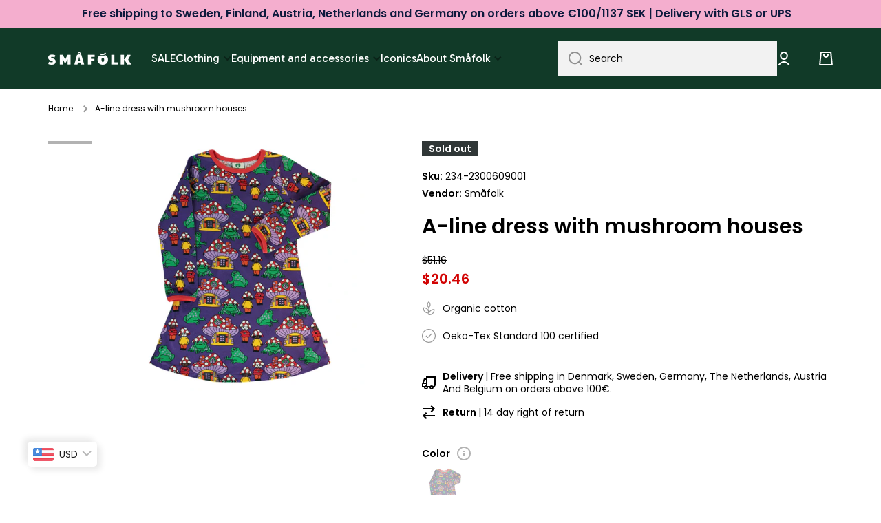

--- FILE ---
content_type: text/html; charset=utf-8
request_url: https://smafolk.eu/products/a-line-dress-with-mushroom-houses
body_size: 57473
content:
<!doctype html>
<html class="no-js" lang="en" data-role="main">
  <head>
  <!-- Google Tag Manager -->
<script>(function(w,d,s,l,i){w[l]=w[l]||[];w[l].push({'gtm.start':
new Date().getTime(),event:'gtm.js'});var f=d.getElementsByTagName(s)[0],
j=d.createElement(s),dl=l!='dataLayer'?'&l='+l:'';j.async=true;j.src=
'https://www.googletagmanager.com/gtm.js?id='+i+dl;f.parentNode.insertBefore(j,f);
})(window,document,'script','dataLayer','GTM-MR2D62Z');</script>
<!-- End Google Tag Manager -->
    <meta charset="utf-8">
    <meta http-equiv="X-UA-Compatible" content="IE=edge">
    <meta name="viewport" content="width=device-width,initial-scale=1">
    <meta name="theme-color" content="">
    <link rel="canonical" href="https://smafolk.eu/products/a-line-dress-with-mushroom-houses">
    <link rel="preconnect" href="https://cdn.shopify.com" crossorigin><link rel="icon" type="image/png" href="//smafolk.eu/cdn/shop/files/Smafolk_aeble_gron_RGB_32x32.png?v=1708430373"><link rel="preconnect" href="https://fonts.shopifycdn.com" crossorigin><title>
      A-line dress with mushroom houses
 &ndash; Småfolk.eu</title>

    
      <meta name="description" content="Dress with mushroom houses, produced in an organic and stretchable cotton jersey. This dress is OEKO-TEX Standard 100® certified, which means that the dress has been produced and tested for harmful substances, so you can take care of your child&#39;s skin and health. The dress has a normal A-shape and ribbing at the neck a">
    

    

<meta property="og:site_name" content="Småfolk.eu">
<meta property="og:url" content="https://smafolk.eu/products/a-line-dress-with-mushroom-houses">
<meta property="og:title" content="A-line dress with mushroom houses">
<meta property="og:type" content="product">
<meta property="og:description" content="Dress with mushroom houses, produced in an organic and stretchable cotton jersey. This dress is OEKO-TEX Standard 100® certified, which means that the dress has been produced and tested for harmful substances, so you can take care of your child&#39;s skin and health. The dress has a normal A-shape and ribbing at the neck a"><meta property="og:image" content="http://smafolk.eu/cdn/shop/files/s3lmngft7fn4axfzeqvz.jpg?v=1724245600">
  <meta property="og:image:secure_url" content="https://smafolk.eu/cdn/shop/files/s3lmngft7fn4axfzeqvz.jpg?v=1724245600">
  <meta property="og:image:width" content="1080">
  <meta property="og:image:height" content="1080"><meta property="og:price:amount" content="17,58">
  <meta property="og:price:currency" content="EUR"><meta name="twitter:card" content="summary_large_image">
<meta name="twitter:title" content="A-line dress with mushroom houses">
<meta name="twitter:description" content="Dress with mushroom houses, produced in an organic and stretchable cotton jersey. This dress is OEKO-TEX Standard 100® certified, which means that the dress has been produced and tested for harmful substances, so you can take care of your child&#39;s skin and health. The dress has a normal A-shape and ribbing at the neck a">

    
    <script src="//smafolk.eu/cdn/shop/t/2/assets/global.js?v=23145998243451645621666687452" defer="defer"></script>
    
    <script>window.performance && window.performance.mark && window.performance.mark('shopify.content_for_header.start');</script><meta id="shopify-digital-wallet" name="shopify-digital-wallet" content="/66916024636/digital_wallets/dialog">
<meta name="shopify-checkout-api-token" content="5c93e6c87d7d564450cf9e6017a1d3e1">
<meta id="in-context-paypal-metadata" data-shop-id="66916024636" data-venmo-supported="false" data-environment="production" data-locale="en_US" data-paypal-v4="true" data-currency="EUR">
<link rel="alternate" type="application/json+oembed" href="https://smafolk.eu/products/a-line-dress-with-mushroom-houses.oembed">
<script async="async" src="/checkouts/internal/preloads.js?locale=en-FR"></script>
<script id="apple-pay-shop-capabilities" type="application/json">{"shopId":66916024636,"countryCode":"DK","currencyCode":"EUR","merchantCapabilities":["supports3DS"],"merchantId":"gid:\/\/shopify\/Shop\/66916024636","merchantName":"Småfolk.eu","requiredBillingContactFields":["postalAddress","email","phone"],"requiredShippingContactFields":["postalAddress","email","phone"],"shippingType":"shipping","supportedNetworks":["visa","maestro","masterCard","amex"],"total":{"type":"pending","label":"Småfolk.eu","amount":"1.00"},"shopifyPaymentsEnabled":true,"supportsSubscriptions":true}</script>
<script id="shopify-features" type="application/json">{"accessToken":"5c93e6c87d7d564450cf9e6017a1d3e1","betas":["rich-media-storefront-analytics"],"domain":"smafolk.eu","predictiveSearch":true,"shopId":66916024636,"locale":"en"}</script>
<script>var Shopify = Shopify || {};
Shopify.shop = "smaafolk-com.myshopify.com";
Shopify.locale = "en";
Shopify.currency = {"active":"EUR","rate":"1.0"};
Shopify.country = "FR";
Shopify.theme = {"name":"Minion","id":136968143164,"schema_name":"Minion","schema_version":"1.4.0","theme_store_id":null,"role":"main"};
Shopify.theme.handle = "null";
Shopify.theme.style = {"id":null,"handle":null};
Shopify.cdnHost = "smafolk.eu/cdn";
Shopify.routes = Shopify.routes || {};
Shopify.routes.root = "/";</script>
<script type="module">!function(o){(o.Shopify=o.Shopify||{}).modules=!0}(window);</script>
<script>!function(o){function n(){var o=[];function n(){o.push(Array.prototype.slice.apply(arguments))}return n.q=o,n}var t=o.Shopify=o.Shopify||{};t.loadFeatures=n(),t.autoloadFeatures=n()}(window);</script>
<script id="shop-js-analytics" type="application/json">{"pageType":"product"}</script>
<script defer="defer" async type="module" src="//smafolk.eu/cdn/shopifycloud/shop-js/modules/v2/client.init-shop-cart-sync_BdyHc3Nr.en.esm.js"></script>
<script defer="defer" async type="module" src="//smafolk.eu/cdn/shopifycloud/shop-js/modules/v2/chunk.common_Daul8nwZ.esm.js"></script>
<script type="module">
  await import("//smafolk.eu/cdn/shopifycloud/shop-js/modules/v2/client.init-shop-cart-sync_BdyHc3Nr.en.esm.js");
await import("//smafolk.eu/cdn/shopifycloud/shop-js/modules/v2/chunk.common_Daul8nwZ.esm.js");

  window.Shopify.SignInWithShop?.initShopCartSync?.({"fedCMEnabled":true,"windoidEnabled":true});

</script>
<script>(function() {
  var isLoaded = false;
  function asyncLoad() {
    if (isLoaded) return;
    isLoaded = true;
    var urls = ["https:\/\/d23dclunsivw3h.cloudfront.net\/redirect-app.js?shop=smaafolk-com.myshopify.com","https:\/\/ecommplugins-scripts.trustpilot.com\/v2.1\/js\/header.min.js?settings=eyJrZXkiOiJyQVppeW9zVGxJYk5Ec2JsIiwicyI6Im5vbmUifQ==\u0026shop=smaafolk-com.myshopify.com","https:\/\/ecommplugins-trustboxsettings.trustpilot.com\/smaafolk-com.myshopify.com.js?settings=1716887790356\u0026shop=smaafolk-com.myshopify.com","\/\/www.powr.io\/powr.js?powr-token=smaafolk-com.myshopify.com\u0026external-type=shopify\u0026shop=smaafolk-com.myshopify.com"];
    for (var i = 0; i < urls.length; i++) {
      var s = document.createElement('script');
      s.type = 'text/javascript';
      s.async = true;
      s.src = urls[i];
      var x = document.getElementsByTagName('script')[0];
      x.parentNode.insertBefore(s, x);
    }
  };
  if(window.attachEvent) {
    window.attachEvent('onload', asyncLoad);
  } else {
    window.addEventListener('load', asyncLoad, false);
  }
})();</script>
<script id="__st">var __st={"a":66916024636,"offset":3600,"reqid":"4f63fa64-1b7e-42bf-aff7-4e87caa2d48b-1768978738","pageurl":"smafolk.eu\/products\/a-line-dress-with-mushroom-houses","u":"3acc8cf1f78b","p":"product","rtyp":"product","rid":8587525751131};</script>
<script>window.ShopifyPaypalV4VisibilityTracking = true;</script>
<script id="captcha-bootstrap">!function(){'use strict';const t='contact',e='account',n='new_comment',o=[[t,t],['blogs',n],['comments',n],[t,'customer']],c=[[e,'customer_login'],[e,'guest_login'],[e,'recover_customer_password'],[e,'create_customer']],r=t=>t.map((([t,e])=>`form[action*='/${t}']:not([data-nocaptcha='true']) input[name='form_type'][value='${e}']`)).join(','),a=t=>()=>t?[...document.querySelectorAll(t)].map((t=>t.form)):[];function s(){const t=[...o],e=r(t);return a(e)}const i='password',u='form_key',d=['recaptcha-v3-token','g-recaptcha-response','h-captcha-response',i],f=()=>{try{return window.sessionStorage}catch{return}},m='__shopify_v',_=t=>t.elements[u];function p(t,e,n=!1){try{const o=window.sessionStorage,c=JSON.parse(o.getItem(e)),{data:r}=function(t){const{data:e,action:n}=t;return t[m]||n?{data:e,action:n}:{data:t,action:n}}(c);for(const[e,n]of Object.entries(r))t.elements[e]&&(t.elements[e].value=n);n&&o.removeItem(e)}catch(o){console.error('form repopulation failed',{error:o})}}const l='form_type',E='cptcha';function T(t){t.dataset[E]=!0}const w=window,h=w.document,L='Shopify',v='ce_forms',y='captcha';let A=!1;((t,e)=>{const n=(g='f06e6c50-85a8-45c8-87d0-21a2b65856fe',I='https://cdn.shopify.com/shopifycloud/storefront-forms-hcaptcha/ce_storefront_forms_captcha_hcaptcha.v1.5.2.iife.js',D={infoText:'Protected by hCaptcha',privacyText:'Privacy',termsText:'Terms'},(t,e,n)=>{const o=w[L][v],c=o.bindForm;if(c)return c(t,g,e,D).then(n);var r;o.q.push([[t,g,e,D],n]),r=I,A||(h.body.append(Object.assign(h.createElement('script'),{id:'captcha-provider',async:!0,src:r})),A=!0)});var g,I,D;w[L]=w[L]||{},w[L][v]=w[L][v]||{},w[L][v].q=[],w[L][y]=w[L][y]||{},w[L][y].protect=function(t,e){n(t,void 0,e),T(t)},Object.freeze(w[L][y]),function(t,e,n,w,h,L){const[v,y,A,g]=function(t,e,n){const i=e?o:[],u=t?c:[],d=[...i,...u],f=r(d),m=r(i),_=r(d.filter((([t,e])=>n.includes(e))));return[a(f),a(m),a(_),s()]}(w,h,L),I=t=>{const e=t.target;return e instanceof HTMLFormElement?e:e&&e.form},D=t=>v().includes(t);t.addEventListener('submit',(t=>{const e=I(t);if(!e)return;const n=D(e)&&!e.dataset.hcaptchaBound&&!e.dataset.recaptchaBound,o=_(e),c=g().includes(e)&&(!o||!o.value);(n||c)&&t.preventDefault(),c&&!n&&(function(t){try{if(!f())return;!function(t){const e=f();if(!e)return;const n=_(t);if(!n)return;const o=n.value;o&&e.removeItem(o)}(t);const e=Array.from(Array(32),(()=>Math.random().toString(36)[2])).join('');!function(t,e){_(t)||t.append(Object.assign(document.createElement('input'),{type:'hidden',name:u})),t.elements[u].value=e}(t,e),function(t,e){const n=f();if(!n)return;const o=[...t.querySelectorAll(`input[type='${i}']`)].map((({name:t})=>t)),c=[...d,...o],r={};for(const[a,s]of new FormData(t).entries())c.includes(a)||(r[a]=s);n.setItem(e,JSON.stringify({[m]:1,action:t.action,data:r}))}(t,e)}catch(e){console.error('failed to persist form',e)}}(e),e.submit())}));const S=(t,e)=>{t&&!t.dataset[E]&&(n(t,e.some((e=>e===t))),T(t))};for(const o of['focusin','change'])t.addEventListener(o,(t=>{const e=I(t);D(e)&&S(e,y())}));const B=e.get('form_key'),M=e.get(l),P=B&&M;t.addEventListener('DOMContentLoaded',(()=>{const t=y();if(P)for(const e of t)e.elements[l].value===M&&p(e,B);[...new Set([...A(),...v().filter((t=>'true'===t.dataset.shopifyCaptcha))])].forEach((e=>S(e,t)))}))}(h,new URLSearchParams(w.location.search),n,t,e,['guest_login'])})(!0,!0)}();</script>
<script integrity="sha256-4kQ18oKyAcykRKYeNunJcIwy7WH5gtpwJnB7kiuLZ1E=" data-source-attribution="shopify.loadfeatures" defer="defer" src="//smafolk.eu/cdn/shopifycloud/storefront/assets/storefront/load_feature-a0a9edcb.js" crossorigin="anonymous"></script>
<script data-source-attribution="shopify.dynamic_checkout.dynamic.init">var Shopify=Shopify||{};Shopify.PaymentButton=Shopify.PaymentButton||{isStorefrontPortableWallets:!0,init:function(){window.Shopify.PaymentButton.init=function(){};var t=document.createElement("script");t.src="https://smafolk.eu/cdn/shopifycloud/portable-wallets/latest/portable-wallets.en.js",t.type="module",document.head.appendChild(t)}};
</script>
<script data-source-attribution="shopify.dynamic_checkout.buyer_consent">
  function portableWalletsHideBuyerConsent(e){var t=document.getElementById("shopify-buyer-consent"),n=document.getElementById("shopify-subscription-policy-button");t&&n&&(t.classList.add("hidden"),t.setAttribute("aria-hidden","true"),n.removeEventListener("click",e))}function portableWalletsShowBuyerConsent(e){var t=document.getElementById("shopify-buyer-consent"),n=document.getElementById("shopify-subscription-policy-button");t&&n&&(t.classList.remove("hidden"),t.removeAttribute("aria-hidden"),n.addEventListener("click",e))}window.Shopify?.PaymentButton&&(window.Shopify.PaymentButton.hideBuyerConsent=portableWalletsHideBuyerConsent,window.Shopify.PaymentButton.showBuyerConsent=portableWalletsShowBuyerConsent);
</script>
<script data-source-attribution="shopify.dynamic_checkout.cart.bootstrap">document.addEventListener("DOMContentLoaded",(function(){function t(){return document.querySelector("shopify-accelerated-checkout-cart, shopify-accelerated-checkout")}if(t())Shopify.PaymentButton.init();else{new MutationObserver((function(e,n){t()&&(Shopify.PaymentButton.init(),n.disconnect())})).observe(document.body,{childList:!0,subtree:!0})}}));
</script>
<link id="shopify-accelerated-checkout-styles" rel="stylesheet" media="screen" href="https://smafolk.eu/cdn/shopifycloud/portable-wallets/latest/accelerated-checkout-backwards-compat.css" crossorigin="anonymous">
<style id="shopify-accelerated-checkout-cart">
        #shopify-buyer-consent {
  margin-top: 1em;
  display: inline-block;
  width: 100%;
}

#shopify-buyer-consent.hidden {
  display: none;
}

#shopify-subscription-policy-button {
  background: none;
  border: none;
  padding: 0;
  text-decoration: underline;
  font-size: inherit;
  cursor: pointer;
}

#shopify-subscription-policy-button::before {
  box-shadow: none;
}

      </style>
<script id="sections-script" data-sections="main-product,footer" defer="defer" src="//smafolk.eu/cdn/shop/t/2/compiled_assets/scripts.js?v=815"></script>
<script>window.performance && window.performance.mark && window.performance.mark('shopify.content_for_header.end');</script>
    <script>
function feedback() {
  const p = window.Shopify.customerPrivacy;
  console.log(`Tracking ${p.userCanBeTracked() ? "en" : "dis"}abled`);
}
window.Shopify.loadFeatures(
  [
    {
      name: "consent-tracking-api",
      version: "0.1",
    },
  ],
  function (error) {
    if (error) throw error;
    if ("Cookiebot" in window)
      window.Shopify.customerPrivacy.setTrackingConsent({
        "analytics": false,
        "marketing": false,
        "preferences": false,
        "sale_of_data": false,
      }, () => console.log("Awaiting consent")
    );
  }
);
window.addEventListener("CookiebotOnConsentReady", function () {
  const C = Cookiebot.consent;
  window.Shopify.customerPrivacy.setTrackingConsent({
      "analytics": C["statistics"],
      "marketing": C["marketing"],
      "preferences": C["preferences"],
      "sale_of_data": C["marketing"],
    }, () => console.log("Consent captured")
  );
});
</script>

    
    <style data-shopify>    
      @font-face {
  font-family: Poppins;
  font-weight: 400;
  font-style: normal;
  font-display: swap;
  src: url("//smafolk.eu/cdn/fonts/poppins/poppins_n4.0ba78fa5af9b0e1a374041b3ceaadf0a43b41362.woff2") format("woff2"),
       url("//smafolk.eu/cdn/fonts/poppins/poppins_n4.214741a72ff2596839fc9760ee7a770386cf16ca.woff") format("woff");
}

@font-face {
  font-family: Poppins;
  font-weight: 600;
  font-style: normal;
  font-display: swap;
  src: url("//smafolk.eu/cdn/fonts/poppins/poppins_n6.aa29d4918bc243723d56b59572e18228ed0786f6.woff2") format("woff2"),
       url("//smafolk.eu/cdn/fonts/poppins/poppins_n6.5f815d845fe073750885d5b7e619ee00e8111208.woff") format("woff");
}

@font-face {
  font-family: Poppins;
  font-weight: 400;
  font-style: italic;
  font-display: swap;
  src: url("//smafolk.eu/cdn/fonts/poppins/poppins_i4.846ad1e22474f856bd6b81ba4585a60799a9f5d2.woff2") format("woff2"),
       url("//smafolk.eu/cdn/fonts/poppins/poppins_i4.56b43284e8b52fc64c1fd271f289a39e8477e9ec.woff") format("woff");
}

      @font-face {
  font-family: Poppins;
  font-weight: 600;
  font-style: italic;
  font-display: swap;
  src: url("//smafolk.eu/cdn/fonts/poppins/poppins_i6.bb8044d6203f492888d626dafda3c2999253e8e9.woff2") format("woff2"),
       url("//smafolk.eu/cdn/fonts/poppins/poppins_i6.e233dec1a61b1e7dead9f920159eda42280a02c3.woff") format("woff");
}

      @font-face {
  font-family: Poppins;
  font-weight: 600;
  font-style: normal;
  font-display: swap;
  src: url("//smafolk.eu/cdn/fonts/poppins/poppins_n6.aa29d4918bc243723d56b59572e18228ed0786f6.woff2") format("woff2"),
       url("//smafolk.eu/cdn/fonts/poppins/poppins_n6.5f815d845fe073750885d5b7e619ee00e8111208.woff") format("woff");
}

    
      :root {
    	--duration-short: .2s;
        --duration-medium: .3s;
    	--duration-large: .5s;
    	--animation-bezier: ease;
    	--zoom-animation-bezier: cubic-bezier(.15,.75,.5,1);
    
        --animation-type: cubic-bezier(0, 0, 0.3, 1);
        --animation-time: .5s;

        --product-thumbnail_move-up: 0.35s;
        --product-thumbnail_move-up_type: linear;
        --product-thumbnail-button_opacity_hover: 0.15s;
        --product-thumbnail-button_opacity_over: 0.3s;
        --product-thumbnail-button_opacity_type: linear;
        --product-thumbnail-button_move: 0.35s;
        --product-thumbnail-button_move_type: linear;

        --font-heading-family: Poppins, sans-serif;
        --font-heading-style: normal;
        --font-heading-weight: 600;
    
        --font-body-family: Poppins, sans-serif;
        --font-body-style: normal;
        --font-body-weight: 400;
    	--font-body-bold-weight: 600;
    	--font-button-weight: 400;
    
    	--font-heading-scale: 1.0;
        --font-body-scale: 1.0;
    
        --font-body-size: calc(16px * var(--font-body-scale));
        --font-body-line-height: 130%;
        --font-body2-size: calc(14px * var(--font-body-scale));
        --font-body2-line-height: 130%;
        --font-body3-size: calc(12px * var(--font-body-scale));
        --font-body3-line-height: 130%;
        --font-body4-size: calc(10px * var(--font-body-scale));
        --font-body4-line-height: 130%;

        --color-body-background: #ffffff;
        --color-secondary-background: #e6f7ee;
      	--color-section-background: var(--color-secondary-background);--color-simple-dropdown: #ffffff;
    	--color-vertical-menu-dropdown: #ffffff;

        --color-base:#000000;
    	--color-base-rgb: 0, 0, 0;
        --color-accent:#0d1a3d;
        --color-subheading: var(--color-accent);
        --color-text-link:#e33365;

        --color-price: #000000;
        --color-old-price: #d20404;
        --color-lines-borders: rgba(0, 0, 0, 0.3);
        --color-input-background: #f2f2f2;
        --color-input-text: #000000;
        --color-input-background-active: var(--color-body-background);
        --opacity-icons: 0.4;

    	--mobile-focus-color: rgba(0, 0, 0, 0.04);

    	--shadow: 0px 4px 20px rgba(22, 19, 69, 0.13);--auto-text-color-button-light:#ffffff;
    	--auto-text-color-button-dark:var(--color-base);
    	--auto-input-color-active-border-light: rgba(255,255,255,0.3);
    	--auto-input-color-active-border-dark:rgba(var(--color-base-rgb),0.3);--auto-text-color-input-light:#ffffff;
    	--auto-text-color-input-dark:var(--color-input-text);--auto-text-color-accent: #ffffff
   		
;--auto-text-color--with-base-color: #ffffff;--radius: 0px;
    	--radius-input: 0px;
    	--radius-button: 0px;
    	--radius-badge:0;
    	--radius-checkbox:0;

        --color-badge-1:#f4aece;--color-badge-1-text: var(--auto-text-color-button-dark);--color-badge-2:#ef6c00;--color-badge-2-text: var(--auto-text-color-button-light);--color-badge-3:#303737;--color-badge-3-text: var(--auto-text-color-button-light);--color-free-delivery-bar: #99D5CF;
      
    	--color-error: #d20404;
    
        --form_field-height: 50px;

        --page-width: 1600px;
        --page-padding: 20px;

        --sections-top-spacing: 100px;
    	--sections-top-spacing-mobile: 80px;
		--sections-top-spacing--medium: 80px;
    	--sections-top-spacing--medium-mobile: 60px;
		--sections-top-spacing--small: 40px;
    	--sections-top-spacing--small-mobile: 40px;

        --padding1: 10px;
        --padding2: 20px;
        --padding3: 30px;
        --padding4: 40px;
    	--padding5: 60px;
      }

      *,
      *::before,
      *::after {
      	box-sizing: border-box;
      }
      html {
        box-sizing: border-box;
        height: 100%;
     	-webkit-tap-highlight-color: transparent;
    	scroll-behavior: smooth;
      }
      body {
        display: grid;
        grid-template-rows: auto auto 1fr auto;
        grid-template-columns: 100%;
        min-height: 100%;
        margin: 0;
        font-size: var(--font-body-size);
        line-height: var(--font-body-line-height);
        color: var(--color-base);
    	background: var(--color-body-background);
        font-family: var(--font-body-family);
        font-style: var(--font-body-style);
        font-weight: var(--font-body-weight);
        -webkit-text-size-adjust: none;
    	text-size-adjust: none;
    	overflow-x: hidden;
      }.btn{
        --background: var(--color-accent);--color: var(--auto-text-color-button-light);
    	--fill: var(--auto-text-color-button-light);}.btn--secondary{
        --background: var(--color-base);--color: var(--auto-text-color-button-light);
    	--fill: var(--auto-text-color-button-light);}
    
    .visually-hidden {
      position: absolute!important;
      overflow: hidden;
      margin: -1px;
      border: 0;
      clip: rect(0 0 0 0);
      word-wrap: normal!important;
    }
    .visually-hidden:not(:focus),
    .visually-hidden:not(:focus-visible){
      width: 1px;
      height: 1px;
      padding: 0;
    }
    .announcement-bar{
      opacity:0;
    }
    .popup-modal{
      display: none;
    }.js #MainContent{
      opacity:0;
      transition: opacity 1s var(--animation-bezier);
    }
    .js.dom-loaded #MainContent{
      opacity:1;
    }</style>

    <link href="//smafolk.eu/cdn/shop/t/2/assets/base.css?v=97831823778445142101712915940" rel="stylesheet" type="text/css" media="all" />
<link rel="preload" as="font" href="//smafolk.eu/cdn/fonts/poppins/poppins_n4.0ba78fa5af9b0e1a374041b3ceaadf0a43b41362.woff2" type="font/woff2" crossorigin><link rel="preload" as="font" href="//smafolk.eu/cdn/fonts/poppins/poppins_n6.aa29d4918bc243723d56b59572e18228ed0786f6.woff2" type="font/woff2" crossorigin><link rel="stylesheet" href="//smafolk.eu/cdn/shop/t/2/assets/component-predictive-search.css?v=132900450566672430391666687452" media="print" onload="this.media='all'"><script>
      document.documentElement.className = document.documentElement.className.replace('no-js', 'js');
      if (Shopify.designMode) {
        document.documentElement.classList.add('shopify-design-mode');
      }
      document.addEventListener("DOMContentLoaded", function(event) {
        document.documentElement.classList.add('dom-loaded');
      });
    </script>
  
<script>
    
    
    
    
    var gsf_conversion_data = {page_type : 'product', event : 'view_item', data : {product_data : [{variant_id : 47165343433051, product_id : 8587525751131, name : "A-line dress with mushroom houses", price : "17.58", currency : "EUR", sku : "234-2300609001", brand : "Småfolk", variant : "Purple Heart / 1-2", category : "Tops", quantity : "0" }], total_price : "17.58", shop_currency : "EUR"}};
    
</script>
<script type="text/javascript">
  window.dataLayer = window.dataLayer || [];

  window.appStart = function(){
	

	window.productPageHandle = function(){
  	var productName = "A-line dress with mushroom houses";
  	var productId = "8587525751131";
  	var productPrice = "17,58";
  	var productBrand = "Småfolk";
  	var productCollection = "All products"

  	window.dataLayer.push({
    	event: 'view_item',
    	item_name: productName,
    	item_id: productId,
    	price: productPrice,
    	item_brand: productBrand,
    	item_category: productCollection,
  	});
	};

	
   	 productPageHandle()
	
  }

  appStart();
</script>


                      <script src="//smafolk.eu/cdn/shop/t/2/assets/bss-file-configdata.js?v=19453381437224918031695018958" type="text/javascript"></script> <script src="//smafolk.eu/cdn/shop/t/2/assets/bss-file-configdata-banner.js?v=151034973688681356691693580747" type="text/javascript"></script> <script src="//smafolk.eu/cdn/shop/t/2/assets/bss-file-configdata-popup.js?v=173992696638277510541693580748" type="text/javascript"></script><script>
                if (typeof BSS_PL == 'undefined') {
                    var BSS_PL = {};
                }
                var bssPlApiServer = "https://product-labels-pro.bsscommerce.com";
                BSS_PL.customerTags = 'null';
                BSS_PL.customerId = 'null';
                BSS_PL.configData = configDatas;
                BSS_PL.configDataBanner = configDataBanners ? configDataBanners : [];
                BSS_PL.configDataPopup = configDataPopups ? configDataPopups : [];
                BSS_PL.storeId = 37597;
                BSS_PL.currentPlan = "ten_usd";
                BSS_PL.storeIdCustomOld = "10678";
                BSS_PL.storeIdOldWIthPriority = "12200";
                BSS_PL.apiServerProduction = "https://product-labels-pro.bsscommerce.com";
                
                BSS_PL.integration = {"laiReview":{"status":0,"config":[]}}
                </script>
            <style>
.homepage-slideshow .slick-slide .bss_pl_img {
    visibility: hidden !important;
}
</style>
                        <!-- BEGIN app block: shopify://apps/smart-filter-search/blocks/app-embed/5cc1944c-3014-4a2a-af40-7d65abc0ef73 --><link href="https://cdn.shopify.com/extensions/019bdedd-4e57-79a0-b131-b44f39813278/smart-product-filters-613/assets/globo.filter.min.js" as="script" rel="preload">
<link rel="preconnect" href="https://filter-eu8.globo.io" crossorigin>
<link rel="dns-prefetch" href="https://filter-eu8.globo.io"><link rel="stylesheet" href="https://cdn.shopify.com/extensions/019bdedd-4e57-79a0-b131-b44f39813278/smart-product-filters-613/assets/globo.search.css" media="print" onload="this.media='all'">

<meta id="search_terms_value" content="" />
<!-- BEGIN app snippet: global.variables --><script>
  window.shopCurrency = "EUR";
  window.shopCountry = "DK";
  window.shopLanguageCode = "en";

  window.currentCurrency = "EUR";
  window.currentCountry = "FR";
  window.currentLanguageCode = "en";

  window.shopCustomer = false

  window.useCustomTreeTemplate = false;
  window.useCustomProductTemplate = false;

  window.GloboFilterRequestOrigin = "https://smafolk.eu";
  window.GloboFilterShopifyDomain = "smaafolk-com.myshopify.com";
  window.GloboFilterSFAT = "";
  window.GloboFilterSFApiVersion = "2025-04";
  window.GloboFilterProxyPath = "/apps/globofilters";
  window.GloboFilterRootUrl = "";
  window.GloboFilterTranslation = {"search":{"suggestions":"Suggestions","collections":"Collections","pages":"Pages","product":"Product","products":"Products","view_all":"Search for","view_all_products":"View all products","not_found":"Sorry, nothing found for","product_not_found":"No products were found","no_result_keywords_suggestions_title":"Popular searches","no_result_products_suggestions_title":"However, You may like","zero_character_keywords_suggestions_title":"Suggestions","zero_character_popular_searches_title":"Popular searches","zero_character_products_suggestions_title":"Trending products"},"form":{"heading":"Search products","select":"-- Select --","search":"Search","submit":"Search","clear":"Clear"},"filter":{"filter_by":"Filter By","clear_all":"Clear All","view":"View","clear":"Clear","in_stock":"In Stock","out_of_stock":"Out of Stock","ready_to_ship":"Ready to ship","search":"Search options","choose_values":"Choose values"},"sort":{"sort_by":"Sort By","manually":"Featured","availability_in_stock_first":"Availability","relevance":"Relevance","best_selling":"Best Selling","alphabetically_a_z":"Alphabetically, A-Z","alphabetically_z_a":"Alphabetically, Z-A","price_low_to_high":"Price, low to high","price_high_to_low":"Price, high to low","date_new_to_old":"Date, new to old","date_old_to_new":"Date, old to new","sale_off":"% Sale off"},"product":{"add_to_cart":"Add to cart","unavailable":"Unavailable","sold_out":"Sold out","sale":"Sale","load_more":"Load more","limit":"Show","search":"Search products","no_results":"Sorry, there are no products in this collection"}};
  window.isMultiCurrency =false;
  window.globoEmbedFilterAssetsUrl = 'https://cdn.shopify.com/extensions/019bdedd-4e57-79a0-b131-b44f39813278/smart-product-filters-613/assets/';
  window.assetsUrl = window.globoEmbedFilterAssetsUrl;
  window.GloboMoneyFormat = "<span class=money>€{{amount_with_comma_separator}}</span>";
</script><!-- END app snippet -->
<script type="text/javascript" hs-ignore data-ccm-injected>
document.getElementsByTagName('html')[0].classList.add('spf-filter-loading', 'spf-has-filter');
window.enabledEmbedFilter = true;
window.sortByRelevance = false;
window.moneyFormat = "<span class=money>€{{amount_with_comma_separator}}</span>";
window.GloboMoneyWithCurrencyFormat = "<span class=money>€{{amount_with_comma_separator}} EUR</span>";
window.filesUrl = '//smafolk.eu/cdn/shop/files/';
window.GloboThemesInfo ={"136929411388":{"id":136929411388,"name":"Dawn","theme_store_id":887,"theme_name":"Dawn"},"136968143164":{"id":136968143164,"name":"Minion","theme_store_id":1571,"theme_name":"Minion","theme_version":"1.4.0"},"155974402395":{"id":155974402395,"name":"Minion-1.4.0 Ali","theme_store_id":1571,"theme_name":"Minion","theme_version":"1.4.0"}};



var GloboEmbedFilterConfig = {
api: {filterUrl: "https://filter-eu8.globo.io/filter",searchUrl: "https://filter-eu8.globo.io/search", url: "https://filter-eu8.globo.io"},
shop: {
name: "Småfolk.eu",
url: "https://smafolk.eu",
domain: "smaafolk-com.myshopify.com",
locale: "en",
cur_locale: "en",
predictive_search_url: "/search/suggest",
country_code: "DK",
root_url: "",
cart_url: "/cart",
search_url: "/search",
cart_add_url: "/cart/add",
search_terms_value: "",
product_image: {width: 400, height: 400},
no_image_url: "https://cdn.shopify.com/s/images/themes/product-1.png",
swatches: [],
swatchConfig: {"enable":true,"label":["size"]},
enableRecommendation: false,
hideOneValue: false,
newUrlStruct: true,
newUrlForSEO: false,redirects: [],
images: {},
settings: {"color_base":"#000000","color_accent":"#0d1a3d","color_background":"#ffffff","color_secondary_background":"#e6f7ee","color_price":"#000000","color_save_price":"#d20404","color_save_badge":"#f4aece","color_featured_badge":"#ef6c00","color_soldout_badge":"#303737","color_input_background":"#f2f2f2","color_input_text":"#000000","icon_opacity":40,"image_overlay_color":"#000000","color_alert":"#d20404","color_text_link":"#e33365","type_header_font":{"error":"json not allowed for this object"},"heading_scale":100,"type_body_font":{"error":"json not allowed for this object"},"body_scale":100,"buttons_font_weight":"font-weight-normal","enable_breadcrumb":true,"animate_content_show":true,"animate_image_show":false,"enable_zoom_animation":false,"product_card_image_resize":"contain","roundness":0,"roundness_input_buttons":0,"headings_uppercase":false,"buttons_uppercase":false,"external_links_in_new_tab":false,"page_width":1600,"spacing_grid_horizontal":20,"swatches_design":"image","variants_names":"Color","css_colors":"black:#000000,\nwhite:#FFFFFF,\nbeige:#CFB695,\nred:#F44336,\npink:#E91E63,\npurple:#9C27B0,\ndeep purple:#673AB7,\nviolet:#C11FDD,\nindigo:#3F51B5,\nblue:#2196F3,\nlight blue:#03A9F4,\ncyan:#00BCD4,\nteal:#009688,\ngreen:#4CAF50,\nlight green:#8BC34A,\nlime:#CDDC39,\nyellow:#FFEB3B,\namber:#FFC107,\nAorange:#FF9800,\ndeep orange:#FF5722,\nbrown:#795548,\ngrey:#9E9E9E,\nblue grey:#607D8B","enable_color_swatches":true,"catalog_mode":false,"terms_and_condition_checkbox":false,"continue_shopping_link":null,"cart_icon":"bag","show_free_delivery":false,"free_delivery_price":"100","color_free_delivery_bar":"#99D5CF","show_age_verification_popup":false,"social_media_1":"https:\/\/www.instagram.com\/s_m_a_f_o_l_k\/?hl=en","social_media_2":"https:\/\/facebook.com\/smafolk","social_media_3":"","social_media_4":"","social_media_5":"","social_media_6":"","social_media_7":"","social_media_8":"","social_media_9":"","social_media_10":"","predictive_search_enabled":true,"predictive_search_show_vendor":true,"predictive_search_show_price":true,"favicon":"\/\/smafolk.eu\/cdn\/shop\/files\/Smafolk_aeble_gron_RGB.png?v=1708430373","currency_code_enabled":true,"checkout_logo_image":"\/\/smafolk.eu\/cdn\/shop\/files\/smaafolk_logo.png?v=1666689035","checkout_logo_position":"left","checkout_logo_size":"medium","checkout_body_background_color":"#fff","checkout_input_background_color_mode":"white","checkout_sidebar_background_color":"#fafafa","checkout_heading_font":"-apple-system, BlinkMacSystemFont, 'Segoe UI', Roboto, Helvetica, Arial, sans-serif, 'Apple Color Emoji', 'Segoe UI Emoji', 'Segoe UI Symbol'","checkout_body_font":"-apple-system, BlinkMacSystemFont, 'Segoe UI', Roboto, Helvetica, Arial, sans-serif, 'Apple Color Emoji', 'Segoe UI Emoji', 'Segoe UI Symbol'","checkout_accent_color":"#1878b9","checkout_button_color":"#1878b9","checkout_error_color":"#e22120","mobile_grid":"6","color_icons":"#fff","secondary_background":"#f6f7fa","colors_solid_button_labels":"rgba(0,0,0,0)","colors_accent_1":"#121212","colors_accent_2":"#334FB4","colors_text":"#121212","colors_outline_button_labels":"#121212","colors_background_1":"#FFFFFF","colors_background_2":"#F3F3F3","customer_layout":"customer_area"},
gridSettings: {"layout":"app","useCustomTemplate":false,"useCustomTreeTemplate":false,"skin":2,"limits":[12,16,18,24,48],"productsPerPage":18,"sorts":["sale-descending","best-selling","price-ascending","price-descending","created-descending"],"noImageUrl":"https:\/\/cdn.shopify.com\/s\/images\/themes\/product-1.png","imageWidth":"400","imageHeight":"400","imageRatio":100,"imageSize":"400_400","alignment":"left","hideOneValue":false,"elements":["soldoutLabel","saleLabel","swatch","price","secondImage"],"saleLabelClass":" sale-percent","saleMode":2,"gridItemClass":"spf-col-xl-3 spf-col-lg-3 spf-col-md-6 spf-col-sm-6 spf-col-6","swatchClass":"","swatchConfig":{"enable":true,"label":["size"]},"variant_redirect":false,"showSelectedVariantInfo":true},
home_filter: false,
page: "product",
sorts: ["sale-descending","best-selling","price-ascending","price-descending","created-descending"],
limits: [12,16,18,24,48],
cache: true,
layout: "app",
marketTaxInclusion: false,
priceTaxesIncluded: true,
customerTaxesIncluded: true,
useCustomTemplate: false,
hasQuickviewTemplate: false
},
analytic: {"enableViewProductAnalytic":true,"enableSearchAnalytic":true,"enableFilterAnalytic":true,"enableATCAnalytic":false},
taxes: [],
special_countries: null,
adjustments: false,
year_make_model: {
id: 0,
prefix: "gff_",
heading: "",
showSearchInput: false,
showClearAllBtn: false
},
filter: {
id:3319,
prefix: "gf_",
layout: 2,
useThemeFilterCss: false,
sublayout: 1,
showCount: true,
showRefine: true,
refineSettings: {"style":"square","positions":["sidebar_mobile","sidebar_desktop","toolbar_mobile"],"color":"#000000","iconColor":"#959595","bgColor":"#E8E8E8"},
isLoadMore: 0,
filter_on_search_page: true
},
search:{
enable: true,
zero_character_suggestion: false,
pages_suggestion: {enable:false,limit:5},
keywords_suggestion: {enable:true,limit:10},
articles_suggestion: {enable:false,limit:5},
layout: 1,
product_list_layout: "grid",
elements: ["price"]
},
collection: {
id:0,
handle:'',
sort: "sale-descending",
vendor: null,
tags: null,
type: null,
term: document.getElementById("search_terms_value") != null ? document.getElementById("search_terms_value").content : "",
limit: 18,
settings: null,
products_count: 0,
enableCollectionSearch: true,
displayTotalProducts: true,
excludeTags:null,
showSelectedVariantInfo: true
},
selector: {products: ""}
}
</script>
<script>
try {} catch (error) {}
</script>
<script src="https://cdn.shopify.com/extensions/019bdedd-4e57-79a0-b131-b44f39813278/smart-product-filters-613/assets/globo.filter.themes.min.js" defer></script><link rel="preconnect" href="https://fonts.googleapis.com">
<link rel="preconnect" href="https://fonts.gstatic.com" crossorigin>
<link href="https://fonts.googleapis.com/css?family=Poppins:400&display=swap" rel="stylesheet"><style>.gf-block-title h3, 
.gf-block-title .h3,
.gf-form-input-inner label {
  font-size: 16px !important;
  color: #3a3a3a !important;
  text-transform: uppercase !important;
  font-weight: bold !important;
}
.gf-option-block .gf-btn-show-more{
  font-size: 16px !important;
  text-transform: none !important;
  font-weight: normal !important;
}
.gf-option-block ul li a, 
.gf-option-block ul li button, 
.gf-option-block ul li a span.gf-count,
.gf-option-block ul li button span.gf-count,
.gf-clear, 
.gf-clear-all, 
.selected-item.gf-option-label a,
.gf-form-input-inner select,
.gf-refine-toggle{
  font-size: 16px !important;
  color: #000000 !important;
  text-transform: none !important;
  font-weight: normal !important;
}

.gf-refine-toggle-mobile,
.gf-form-button-group button {
  font-size: 16px !important;
  text-transform: none !important;
  font-weight: normal !important;
  color: #3a3a3a !important;
  border: 1px solid #bfbfbf !important;
  background: #ffffff !important;
}
.gf-option-block-box-rectangle.gf-option-block ul li.gf-box-rectangle a,
.gf-option-block-box-rectangle.gf-option-block ul li.gf-box-rectangle button {
  border-color: #000000 !important;
}
.gf-option-block-box-rectangle.gf-option-block ul li.gf-box-rectangle a.checked,
.gf-option-block-box-rectangle.gf-option-block ul li.gf-box-rectangle button.checked{
  color: #fff !important;
  background-color: #000000 !important;
}
@media (min-width: 768px) {
  .gf-option-block-box-rectangle.gf-option-block ul li.gf-box-rectangle button:hover,
  .gf-option-block-box-rectangle.gf-option-block ul li.gf-box-rectangle a:hover {
    color: #fff !important;
    background-color: #000000 !important;	
  }
}
.gf-option-block.gf-option-block-select select {
  color: #000000 !important;
}

#gf-form.loaded, .gf-YMM-forms.loaded {
  background: #FFFFFF !important;
}
#gf-form h2, .gf-YMM-forms h2 {
  color: #3a3a3a !important;
}
#gf-form label, .gf-YMM-forms label{
  color: #3a3a3a !important;
}
.gf-form-input-wrapper select, 
.gf-form-input-wrapper input{
  border: 1px solid #DEDEDE !important;
  background-color: #FFFFFF !important;
  border-radius: 0px !important;
}
#gf-form .gf-form-button-group button, .gf-YMM-forms .gf-form-button-group button{
  color: #FFFFFF !important;
  background: #3a3a3a !important;
  border-radius: 0px !important;
}

.spf-product-card.spf-product-card__template-3 .spf-product__info.hover{
  background: #FFFFFF;
}
a.spf-product-card__image-wrapper{
  padding-top: 100%;
}
.h4.spf-product-card__title a{
  color: rgba(64, 68, 78, 1);
  font-size: 16px;
   font-family: inherit;     font-style: normal;
  text-transform: none;
}
.h4.spf-product-card__title a:hover{
  color: rgba(64, 68, 78, 1);
}
.spf-product-card button.spf-product__form-btn-addtocart{
  font-size: 14px;
   font-family: inherit;   font-weight: normal;   font-style: normal;   text-transform: none;
}
.spf-product-card button.spf-product__form-btn-addtocart,
.spf-product-card.spf-product-card__template-4 a.open-quick-view,
.spf-product-card.spf-product-card__template-5 a.open-quick-view,
#gfqv-btn{
  color: #FFFFFF !important;
  border: 1px solid #333333 !important;
  background: #333333 !important;
}
.spf-product-card button.spf-product__form-btn-addtocart:hover,
.spf-product-card.spf-product-card__template-4 a.open-quick-view:hover,
.spf-product-card.spf-product-card__template-5 a.open-quick-view:hover{
  color: #FFFFFF !important;
  border: 1px solid #000000 !important;
  background: #000000 !important;
}
span.spf-product__label.spf-product__label-soldout{
  color: #ffffff;
  background: #989898;
}
span.spf-product__label.spf-product__label-sale{
  color: rgba(0, 0, 0, 1);
  background: rgba(244, 174, 206, 1);
}
.spf-product-card__vendor a{
  color: #969595;
  font-size: 13px;
  font-family: "Poppins", sans-serif;   font-weight: 400;   font-style: normal; }
.spf-product-card__vendor a:hover{
  color: #969595;
}
.spf-product-card__price-wrapper{
  font-size: 16px;
}
.spf-image-ratio{
  padding-top:100% !important;
}
.spf-product-card__oldprice,
.spf-product-card__saleprice,
.spf-product-card__price,
.gfqv-product-card__oldprice,
.gfqv-product-card__saleprice,
.gfqv-product-card__price
{
  font-size: 16px;
   font-family: inherit;   font-weight: normal;   font-style: normal; }

span.spf-product-card__price, span.gfqv-product-card__price{
  color: rgba(0, 0, 0, 1);
}
span.spf-product-card__oldprice, span.gfqv-product-card__oldprice{
  color: rgba(88, 103, 118, 1);
}
span.spf-product-card__saleprice, span.gfqv-product-card__saleprice{
  color: rgba(255, 62, 85, 1);
}
/* Product Title */
.h4.spf-product-card__title{
    
}
.h4.spf-product-card__title a{

}

/* Product Vendor */
.spf-product-card__vendor{
    
}
.spf-product-card__vendor a{

}

/* Product Price */
.spf-product-card__price-wrapper{
    
}

/* Product Old Price */
span.spf-product-card__oldprice{
    
}

/* Product Sale Price */
span.spf-product-card__saleprice{
    
}

/* Product Regular Price */
span.spf-product-card__price{

}

/* Quickview button */
.open-quick-view{
    
}

/* Add to cart button */
button.spf-product__form-btn-addtocart{
    
}

/* Product image */
img.spf-product-card__image{
    
}

/* Sale label */
span.spf-product__label.spf-product__label.spf-product__label-sale{
    
}

/* Sold out label */
span.spf-product__label.spf-product__label.spf-product__label-soldout{
    
}</style><style></style><script></script><script>
  const productGrid = document.querySelector('[data-globo-filter-items]')
  if(productGrid){
    if( productGrid.id ){
      productGrid.setAttribute('old-id', productGrid.id)
    }
    productGrid.id = 'gf-products';
  }
</script>
<script>if(window.AVADA_SPEED_WHITELIST){const spfs_w = new RegExp("smart-product-filter-search", 'i'); if(Array.isArray(window.AVADA_SPEED_WHITELIST)){window.AVADA_SPEED_WHITELIST.push(spfs_w);}else{window.AVADA_SPEED_WHITELIST = [spfs_w];}} </script><!-- END app block --><!-- BEGIN app block: shopify://apps/klaviyo-email-marketing-sms/blocks/klaviyo-onsite-embed/2632fe16-c075-4321-a88b-50b567f42507 -->












  <script async src="https://static.klaviyo.com/onsite/js/Sghdcw/klaviyo.js?company_id=Sghdcw"></script>
  <script>!function(){if(!window.klaviyo){window._klOnsite=window._klOnsite||[];try{window.klaviyo=new Proxy({},{get:function(n,i){return"push"===i?function(){var n;(n=window._klOnsite).push.apply(n,arguments)}:function(){for(var n=arguments.length,o=new Array(n),w=0;w<n;w++)o[w]=arguments[w];var t="function"==typeof o[o.length-1]?o.pop():void 0,e=new Promise((function(n){window._klOnsite.push([i].concat(o,[function(i){t&&t(i),n(i)}]))}));return e}}})}catch(n){window.klaviyo=window.klaviyo||[],window.klaviyo.push=function(){var n;(n=window._klOnsite).push.apply(n,arguments)}}}}();</script>

  
    <script id="viewed_product">
      if (item == null) {
        var _learnq = _learnq || [];

        var MetafieldReviews = null
        var MetafieldYotpoRating = null
        var MetafieldYotpoCount = null
        var MetafieldLooxRating = null
        var MetafieldLooxCount = null
        var okendoProduct = null
        var okendoProductReviewCount = null
        var okendoProductReviewAverageValue = null
        try {
          // The following fields are used for Customer Hub recently viewed in order to add reviews.
          // This information is not part of __kla_viewed. Instead, it is part of __kla_viewed_reviewed_items
          MetafieldReviews = {};
          MetafieldYotpoRating = null
          MetafieldYotpoCount = null
          MetafieldLooxRating = null
          MetafieldLooxCount = null

          okendoProduct = null
          // If the okendo metafield is not legacy, it will error, which then requires the new json formatted data
          if (okendoProduct && 'error' in okendoProduct) {
            okendoProduct = null
          }
          okendoProductReviewCount = okendoProduct ? okendoProduct.reviewCount : null
          okendoProductReviewAverageValue = okendoProduct ? okendoProduct.reviewAverageValue : null
        } catch (error) {
          console.error('Error in Klaviyo onsite reviews tracking:', error);
        }

        var item = {
          Name: "A-line dress with mushroom houses",
          ProductID: 8587525751131,
          Categories: ["All products","Dresses for girls"],
          ImageURL: "https://smafolk.eu/cdn/shop/files/s3lmngft7fn4axfzeqvz_grande.jpg?v=1724245600",
          URL: "https://smafolk.eu/products/a-line-dress-with-mushroom-houses",
          Brand: "Småfolk",
          Price: "€17,58",
          Value: "17,58",
          CompareAtPrice: "€43,95"
        };
        _learnq.push(['track', 'Viewed Product', item]);
        _learnq.push(['trackViewedItem', {
          Title: item.Name,
          ItemId: item.ProductID,
          Categories: item.Categories,
          ImageUrl: item.ImageURL,
          Url: item.URL,
          Metadata: {
            Brand: item.Brand,
            Price: item.Price,
            Value: item.Value,
            CompareAtPrice: item.CompareAtPrice
          },
          metafields:{
            reviews: MetafieldReviews,
            yotpo:{
              rating: MetafieldYotpoRating,
              count: MetafieldYotpoCount,
            },
            loox:{
              rating: MetafieldLooxRating,
              count: MetafieldLooxCount,
            },
            okendo: {
              rating: okendoProductReviewAverageValue,
              count: okendoProductReviewCount,
            }
          }
        }]);
      }
    </script>
  




  <script>
    window.klaviyoReviewsProductDesignMode = false
  </script>







<!-- END app block --><!-- BEGIN app block: shopify://apps/ta-labels-badges/blocks/bss-pl-config-data/91bfe765-b604-49a1-805e-3599fa600b24 --><script
    id='bss-pl-config-data'
>
	let TAE_StoreId = "37597";
	if (typeof BSS_PL == 'undefined' || TAE_StoreId !== "") {
  		var BSS_PL = {};
		BSS_PL.storeId = 37597;
		BSS_PL.currentPlan = "ten_usd";
		BSS_PL.apiServerProduction = "https://product-labels.tech-arms.io";
		BSS_PL.publicAccessToken = "8d379425487e3c681333f476d488aca3";
		BSS_PL.customerTags = "null";
		BSS_PL.customerId = "null";
		BSS_PL.storeIdCustomOld = 10678;
		BSS_PL.storeIdOldWIthPriority = 12200;
		BSS_PL.storeIdOptimizeAppendLabel = 59637
		BSS_PL.optimizeCodeIds = null; 
		BSS_PL.extendedFeatureIds = null;
		BSS_PL.integration = {"laiReview":{"status":0,"config":[]}};
		BSS_PL.settingsData  = {};
		BSS_PL.configProductMetafields = [];
		BSS_PL.configVariantMetafields = [];
		
		BSS_PL.configData = [].concat({"id":168731,"name":"Untitled label","priority":0,"enable_priority":0,"enable":1,"pages":"1,2,3,4,7","related_product_tag":null,"first_image_tags":null,"img_url":"","public_img_url":"","position":0,"apply":null,"product_type":2,"exclude_products":6,"collection_image_type":0,"product":"","variant":"","collection":"","exclude_product_ids":"","collection_image":"","inventory":0,"tags":"ICONICS","excludeTags":"","vendors":"","from_price":null,"to_price":null,"domain_id":37597,"locations":"","enable_allowed_countries":0,"locales":"","enable_allowed_locales":0,"enable_visibility_date":0,"from_date":null,"to_date":null,"enable_discount_range":0,"discount_type":1,"discount_from":null,"discount_to":null,"label_text":"%3Cp%3E%3Cstrong%3EICONICS%3C/strong%3E%3C/p%3E","label_text_color":"#ffffff","label_text_background_color":{"type":"hex","value":"#113a28ff"},"label_text_font_size":12,"label_text_no_image":1,"label_text_in_stock":"In Stock","label_text_out_stock":"Sold out","label_shadow":{"blur":0,"h_offset":0,"v_offset":0},"label_opacity":100,"topBottom_padding":4,"border_radius":"0px 0px 0px 0px","border_style":"none","border_size":"0","border_color":"#000000","label_shadow_color":"#808080","label_text_style":0,"label_text_font_family":null,"label_text_font_url":null,"customer_label_preview_image":"/static/adminhtml/images/sample-bg.webp","label_preview_image":"/static/adminhtml/images/sample-bg.webp","label_text_enable":1,"customer_tags":"","exclude_customer_tags":"","customer_type":"allcustomers","exclude_customers":"all_customer_tags","label_on_image":"2","label_type":1,"badge_type":0,"custom_selector":null,"margin_top":0,"margin_bottom":0,"mobile_height_label":15,"mobile_width_label":30,"mobile_font_size_label":12,"emoji":null,"emoji_position":null,"transparent_background":null,"custom_page":null,"check_custom_page":false,"include_custom_page":null,"check_include_custom_page":false,"margin_left":0,"instock":null,"price_range_from":null,"price_range_to":null,"enable_price_range":0,"enable_product_publish":0,"customer_selected_product":null,"selected_product":null,"product_publish_from":null,"product_publish_to":null,"enable_countdown_timer":0,"option_format_countdown":0,"countdown_time":null,"option_end_countdown":null,"start_day_countdown":null,"countdown_type":1,"countdown_daily_from_time":null,"countdown_daily_to_time":null,"countdown_interval_start_time":null,"countdown_interval_length":null,"countdown_interval_break_length":null,"public_url_s3":"","enable_visibility_period":0,"visibility_period":1,"createdAt":"2025-05-14T12:51:27.000Z","customer_ids":"","exclude_customer_ids":"","angle":0,"toolTipText":"","label_shape":"rectangle","label_shape_type":1,"mobile_fixed_percent_label":"percentage","desktop_width_label":30,"desktop_height_label":15,"desktop_fixed_percent_label":"percentage","mobile_position":0,"desktop_label_unlimited_top":0,"desktop_label_unlimited_left":0,"mobile_label_unlimited_top":0,"mobile_label_unlimited_left":0,"mobile_margin_top":0,"mobile_margin_left":0,"mobile_config_label_enable":0,"mobile_default_config":1,"mobile_margin_bottom":0,"enable_fixed_time":0,"fixed_time":null,"statusLabelHoverText":0,"labelHoverTextLink":{"url":"","is_open_in_newtab":true},"labelAltText":"","statusLabelAltText":0,"enable_badge_stock":0,"badge_stock_style":1,"badge_stock_config":null,"enable_multi_badge":0,"animation_type":0,"animation_duration":2,"animation_repeat_option":0,"animation_repeat":0,"desktop_show_badges":1,"mobile_show_badges":1,"desktop_show_labels":1,"mobile_show_labels":1,"label_text_unlimited_stock":"Unlimited Stock","img_plan_id":0,"label_badge_type":"text","deletedAt":null,"desktop_lock_aspect_ratio":true,"mobile_lock_aspect_ratio":true,"img_aspect_ratio":1,"preview_board_width":448,"preview_board_height":448,"set_size_on_mobile":true,"set_position_on_mobile":true,"set_margin_on_mobile":true,"from_stock":null,"to_stock":null,"condition_product_title":"{\"enabled\":false,\"type\":1,\"content\":\"\"}","conditions_apply_type":"{\"discount\":1,\"price\":1,\"inventory\":1}","public_font_url":null,"font_size_ratio":0.2,"group_ids":"[]","metafields":"{\"valueProductMetafield\":[],\"valueVariantMetafield\":[],\"matching_type\":1,\"metafield_type\":1}","no_ratio_height":true,"updatedAt":"2025-05-15T11:37:27.000Z","multipleBadge":null,"translations":[],"label_id":168731,"label_text_id":168731,"bg_style":"solid"},);

		
		BSS_PL.configDataBanner = [].concat();

		
		BSS_PL.configDataPopup = [].concat();

		
		BSS_PL.configDataLabelGroup = [].concat();
		
		
		BSS_PL.collectionID = ``;
		BSS_PL.collectionHandle = ``;
		BSS_PL.collectionTitle = ``;

		
		BSS_PL.conditionConfigData = [].concat();
	}
</script>



    <script id='fixBugForStore37597'>
		
function bssFixSupportAppendHtmlLabel($, BSS_PL, parent, page, htmlLabel) {
  let appended = false;
      if ($(parent).is('.product__media.media.global-media-settings')) {
          $(parent).prepend(htmlLabel);
          appended = true;
    }
  if(page === 'collections' || window.location.pathname.includes("search")){
      if($(parent).is(".spf-product-card__inner")){
          $(parent).prepend(htmlLabel);
          appended = true;
      }
  }
  if(page === ''){
      if($(parent).is(".badge__container .product-card__image-holder")){
          $(parent).prepend(htmlLabel);
          appended = true;
      }
  }

  if($(parent).is('.product-card__image-holder')){
    $(parent).append(htmlLabel)
    appended = true
  }
  // Write code here
  return appended;
}

function bssFixSupportMainLabelRunScript () {
  BSS_PL.settingsData.enableIntersection = false;
}

function bssFixSupportFirstImageLabel($, page, parent, labeledParent, index, isActive) {
  // Write code here
  if ($(parent).is('.product__media.media.global-media-settings')) {
    if (
      labeledParent.get(index) !== undefined &&
      labeledParent.get(index) != null &&
      labeledParent.get(index).includes('product__media media global-media-settings')
    ) {
      isActive = false;
    } else {
      labeledParent.set(index, ['product__media media global-media-settings']);
    }
  }
  return isActive;
}

function bssFixSupportManyPartsEncodeDataHandle($, BSS_PL, handlesUrl) {
    let encodeUrlDataArr = []
    let half = BSS_PL.divideHandlesUrl(handlesUrl)
    for (let i = 0; i < half.length; i++) {
        let firstHalf1 = encodeURI('/search.js?q=' + half[i].join(' OR ') + '&view=bss.product.labels')
        firstHalf1 = firstHalf1.replace(/#product-reviews/g, '').replace(/#judgeme_product_reviews/g, '')
        encodeUrlDataArr.push(firstHalf1)
    }
    return encodeUrlDataArr;
}

function bssFixSupportElementImage($, img, parent, page) {
  // Write code here
  if(page != "products"){
    img = $(".product-card .product-card__image-holder")
  }
  return img;
}

function bssFixSupportProductParent($, page, parents, itemHandle) {
  // Write code here
   parents = $(`[data-handle="${itemHandle}"]:not([class*="meganav"], [class$="autoketing"], [class*="breadcrumb"]):not(".product__modal-opener, .product__view-details, .jdgm-full-rev__product-wrapper"):not(".product-card__variants")`);
  return parents;
}

function bssFixSupportProductLinks($, BSS_PL, listItems) {
  // Write code here
  return listItems.filter(function () {
                    return !(
                        $(this).is('.product-card__variant-item') || 
                        $(this).is('.product-card__variant-count') || 
                        $(this).is('.product-card__heading') || 
                        $(this).is('.spf-product-card__title a')
                    );
                });
}

function bssFixSupportReInitLabel($, BSS_PL, firstLoadProduct, checkPageFly, initCollectionLabel, initBadge) {
  if (window.location.pathname.includes('/collections')) {
    const targetNode = document.querySelector('#gf-products');
    const config = { childList: true , subtree: true };
    const callback = (mutationList) => {
      for (const mutation of mutationList) {
        if (mutation.type === 'childList') {
          BSS_PL.firstLoad = true;
          BSS_PL.init();
          break;
        }
      }
    };
    const observer = new MutationObserver(callback);
    targetNode && observer.observe(targetNode, config);
  }
  return { checkPageFly };
}

    </script>


<style>
    
    

</style>

<script>
    function bssLoadScripts(src, callback, isDefer = false) {
        const scriptTag = document.createElement('script');
        document.head.appendChild(scriptTag);
        scriptTag.src = src;
        if (isDefer) {
            scriptTag.defer = true;
        } else {
            scriptTag.async = true;
        }
        if (callback) {
            scriptTag.addEventListener('load', function () {
                callback();
            });
        }
    }
    const scriptUrls = [
        "https://cdn.shopify.com/extensions/019bd440-4ad9-768f-8cbd-b429a1f08a03/product-label-558/assets/bss-pl-init-helper.js",
        "https://cdn.shopify.com/extensions/019bd440-4ad9-768f-8cbd-b429a1f08a03/product-label-558/assets/bss-pl-init-config-run-scripts.js",
    ];
    Promise.all(scriptUrls.map((script) => new Promise((resolve) => bssLoadScripts(script, resolve)))).then((res) => {
        console.log('BSS scripts loaded');
        window.bssScriptsLoaded = true;
    });

	function bssInitScripts() {
		if (BSS_PL.configData.length) {
			const enabledFeature = [
				{ type: 1, script: "https://cdn.shopify.com/extensions/019bd440-4ad9-768f-8cbd-b429a1f08a03/product-label-558/assets/bss-pl-init-for-label.js" },
				{ type: 2, badge: [0, 7, 8], script: "https://cdn.shopify.com/extensions/019bd440-4ad9-768f-8cbd-b429a1f08a03/product-label-558/assets/bss-pl-init-for-badge-product-name.js" },
				{ type: 2, badge: [1, 11], script: "https://cdn.shopify.com/extensions/019bd440-4ad9-768f-8cbd-b429a1f08a03/product-label-558/assets/bss-pl-init-for-badge-product-image.js" },
				{ type: 2, badge: 2, script: "https://cdn.shopify.com/extensions/019bd440-4ad9-768f-8cbd-b429a1f08a03/product-label-558/assets/bss-pl-init-for-badge-custom-selector.js" },
				{ type: 2, badge: [3, 9, 10], script: "https://cdn.shopify.com/extensions/019bd440-4ad9-768f-8cbd-b429a1f08a03/product-label-558/assets/bss-pl-init-for-badge-price.js" },
				{ type: 2, badge: 4, script: "https://cdn.shopify.com/extensions/019bd440-4ad9-768f-8cbd-b429a1f08a03/product-label-558/assets/bss-pl-init-for-badge-add-to-cart-btn.js" },
				{ type: 2, badge: 5, script: "https://cdn.shopify.com/extensions/019bd440-4ad9-768f-8cbd-b429a1f08a03/product-label-558/assets/bss-pl-init-for-badge-quantity-box.js" },
				{ type: 2, badge: 6, script: "https://cdn.shopify.com/extensions/019bd440-4ad9-768f-8cbd-b429a1f08a03/product-label-558/assets/bss-pl-init-for-badge-buy-it-now-btn.js" }
			]
				.filter(({ type, badge }) => BSS_PL.configData.some(item => item.label_type === type && (badge === undefined || (Array.isArray(badge) ? badge.includes(item.badge_type) : item.badge_type === badge))) || (type === 1 && BSS_PL.configDataLabelGroup && BSS_PL.configDataLabelGroup.length))
				.map(({ script }) => script);
				
            enabledFeature.forEach((src) => bssLoadScripts(src));

            if (enabledFeature.length) {
                const src = "https://cdn.shopify.com/extensions/019bd440-4ad9-768f-8cbd-b429a1f08a03/product-label-558/assets/bss-product-label-js.js";
                bssLoadScripts(src);
            }
        }

        if (BSS_PL.configDataBanner && BSS_PL.configDataBanner.length) {
            const src = "https://cdn.shopify.com/extensions/019bd440-4ad9-768f-8cbd-b429a1f08a03/product-label-558/assets/bss-product-label-banner.js";
            bssLoadScripts(src);
        }

        if (BSS_PL.configDataPopup && BSS_PL.configDataPopup.length) {
            const src = "https://cdn.shopify.com/extensions/019bd440-4ad9-768f-8cbd-b429a1f08a03/product-label-558/assets/bss-product-label-popup.js";
            bssLoadScripts(src);
        }

        if (window.location.search.includes('bss-pl-custom-selector')) {
            const src = "https://cdn.shopify.com/extensions/019bd440-4ad9-768f-8cbd-b429a1f08a03/product-label-558/assets/bss-product-label-custom-position.js";
            bssLoadScripts(src, null, true);
        }
    }
    bssInitScripts();
</script>


<!-- END app block --><!-- BEGIN app block: shopify://apps/bucks/blocks/app-embed/4f0a9b06-9da4-4a49-b378-2de9d23a3af3 -->
<script>
  window.bucksCC = window.bucksCC || {};
  window.bucksCC.metaConfig = {};
  window.bucksCC.reConvert = function() {};
  "function" != typeof Object.assign && (Object.assign = function(n) {
    if (null == n) 
      throw new TypeError("Cannot convert undefined or null to object");
    



    for (var r = Object(n), t = 1; t < arguments.length; t++) {
      var e = arguments[t];
      if (null != e) 
        for (var o in e) 
          e.hasOwnProperty(o) && (r[o] = e[o])
    }
    return r
  });

const bucks_validateJson = json => {
    let checkedJson;
    try {
        checkedJson = JSON.parse(json);
    } catch (error) { }
    return checkedJson;
};

  const bucks_encodedData = "[base64]";

  const bucks_myshopifyDomain = "smafolk.eu";

  const decodedURI = atob(bucks_encodedData);
  const bucks_decodedString = decodeURIComponent(decodedURI);


  const bucks_parsedData = bucks_validateJson(bucks_decodedString) || {};
  Object.assign(window.bucksCC.metaConfig, {

    ... bucks_parsedData,
    money_format: "\u003cspan class=money\u003e€{{amount_with_comma_separator}}\u003c\/span\u003e",
    money_with_currency_format: "\u003cspan class=money\u003e€{{amount_with_comma_separator}} EUR\u003c\/span\u003e",
    userCurrency: "EUR"

  });
  window.bucksCC.reConvert = function() {};
  window.bucksCC.themeAppExtension = true;
  window.bucksCC.metaConfig.multiCurrencies = [];
  window.bucksCC.localization = {};
  
  

  window.bucksCC.localization.availableCountries = ["AU","AT","BE","CA","HR","CZ","EE","FO","FI","FR","DE","GR","GL","IS","IE","IL","IT","JP","LV","LU","MC","NL","NO","PL","PT","SG","SK","KR","ES","SE","CH","TR"];
  window.bucksCC.localization.availableLanguages = ["en"];

  
  window.bucksCC.metaConfig.multiCurrencies = "AUD,CAD,CHF,CZK,DKK,EUR,ILS,ISK,JPY,KRW,PLN,SEK,SGD".split(',') || '';
  window.bucksCC.metaConfig.cartCurrency = "EUR" || '';

  if ((((window || {}).bucksCC || {}).metaConfig || {}).instantLoader) {
    self.fetch || (self.fetch = function(e, n) {
      return n = n || {},
      new Promise(function(t, s) {
        var r = new XMLHttpRequest,
          o = [],
          u = [],
          i = {},
          a = function() {
            return {
              ok: 2 == (r.status / 100 | 0),
              statusText: r.statusText,
              status: r.status,
              url: r.responseURL,
              text: function() {
                return Promise.resolve(r.responseText)
              },
              json: function() {
                return Promise.resolve(JSON.parse(r.responseText))
              },
              blob: function() {
                return Promise.resolve(new Blob([r.response]))
              },
              clone: a,
              headers: {
                keys: function() {
                  return o
                },
                entries: function() {
                  return u
                },
                get: function(e) {
                  return i[e.toLowerCase()]
                },
                has: function(e) {
                  return e.toLowerCase() in i
                }
              }
            }
          };
        for (var c in r.open(n.method || "get", e, !0), r.onload = function() {
          r.getAllResponseHeaders().replace(/^(.*?):[^S\n]*([sS]*?)$/gm, function(e, n, t) {
            o.push(n = n.toLowerCase()),
            u.push([n, t]),
            i[n] = i[n]
              ? i[n] + "," + t
              : t
          }),
          t(a())
        },
        r.onerror = s,
        r.withCredentials = "include" == n.credentials,
        n.headers) 
          r.setRequestHeader(c, n.headers[c]);
        r.send(n.body || null)
      })
    });
    !function() {
      function t(t) {
        const e = document.createElement("style");
        e.innerText = t,
        document.head.appendChild(e)
      }
      function e(t) {
        const e = document.createElement("script");
        e.type = "text/javascript",
        e.text = t,
        document.head.appendChild(e),
        console.log("%cBUCKSCC: Instant Loader Activated ⚡️", "background: #1c64f6; color: #fff; font-size: 12px; font-weight:bold; padding: 5px 10px; border-radius: 3px")
      }
      let n = sessionStorage.getItem("bucksccHash");
      (
        n = n
          ? JSON.parse(n)
          : null
      )
        ? e(n)
        : fetch(`https://${bucks_myshopifyDomain}/apps/buckscc/sdk.min.js`, {mode: "no-cors"}).then(function(t) {
          return t.text()
        }).then(function(t) {
          if ((t || "").length > 100) {
            const o = JSON.stringify(t);
            sessionStorage.setItem("bucksccHash", o),
            n = t,
            e(t)
          }
        })
    }();
  }

  const themeAppExLoadEvent = new Event("BUCKSCC_THEME-APP-EXTENSION_LOADED", { bubbles: true, cancelable: false });

  // Dispatch the custom event on the window
  window.dispatchEvent(themeAppExLoadEvent);

</script><!-- END app block --><script src="https://cdn.shopify.com/extensions/019bdedd-4e57-79a0-b131-b44f39813278/smart-product-filters-613/assets/globo.filter.min.js" type="text/javascript" defer="defer"></script>
<link href="https://cdn.shopify.com/extensions/019bd440-4ad9-768f-8cbd-b429a1f08a03/product-label-558/assets/bss-pl-style.min.css" rel="stylesheet" type="text/css" media="all">
<script src="https://cdn.shopify.com/extensions/019ba2d3-5579-7382-9582-e9b49f858129/bucks-23/assets/widgetLoader.js" type="text/javascript" defer="defer"></script>
<link href="https://monorail-edge.shopifysvc.com" rel="dns-prefetch">
<script>(function(){if ("sendBeacon" in navigator && "performance" in window) {try {var session_token_from_headers = performance.getEntriesByType('navigation')[0].serverTiming.find(x => x.name == '_s').description;} catch {var session_token_from_headers = undefined;}var session_cookie_matches = document.cookie.match(/_shopify_s=([^;]*)/);var session_token_from_cookie = session_cookie_matches && session_cookie_matches.length === 2 ? session_cookie_matches[1] : "";var session_token = session_token_from_headers || session_token_from_cookie || "";function handle_abandonment_event(e) {var entries = performance.getEntries().filter(function(entry) {return /monorail-edge.shopifysvc.com/.test(entry.name);});if (!window.abandonment_tracked && entries.length === 0) {window.abandonment_tracked = true;var currentMs = Date.now();var navigation_start = performance.timing.navigationStart;var payload = {shop_id: 66916024636,url: window.location.href,navigation_start,duration: currentMs - navigation_start,session_token,page_type: "product"};window.navigator.sendBeacon("https://monorail-edge.shopifysvc.com/v1/produce", JSON.stringify({schema_id: "online_store_buyer_site_abandonment/1.1",payload: payload,metadata: {event_created_at_ms: currentMs,event_sent_at_ms: currentMs}}));}}window.addEventListener('pagehide', handle_abandonment_event);}}());</script>
<script id="web-pixels-manager-setup">(function e(e,d,r,n,o){if(void 0===o&&(o={}),!Boolean(null===(a=null===(i=window.Shopify)||void 0===i?void 0:i.analytics)||void 0===a?void 0:a.replayQueue)){var i,a;window.Shopify=window.Shopify||{};var t=window.Shopify;t.analytics=t.analytics||{};var s=t.analytics;s.replayQueue=[],s.publish=function(e,d,r){return s.replayQueue.push([e,d,r]),!0};try{self.performance.mark("wpm:start")}catch(e){}var l=function(){var e={modern:/Edge?\/(1{2}[4-9]|1[2-9]\d|[2-9]\d{2}|\d{4,})\.\d+(\.\d+|)|Firefox\/(1{2}[4-9]|1[2-9]\d|[2-9]\d{2}|\d{4,})\.\d+(\.\d+|)|Chrom(ium|e)\/(9{2}|\d{3,})\.\d+(\.\d+|)|(Maci|X1{2}).+ Version\/(15\.\d+|(1[6-9]|[2-9]\d|\d{3,})\.\d+)([,.]\d+|)( \(\w+\)|)( Mobile\/\w+|) Safari\/|Chrome.+OPR\/(9{2}|\d{3,})\.\d+\.\d+|(CPU[ +]OS|iPhone[ +]OS|CPU[ +]iPhone|CPU IPhone OS|CPU iPad OS)[ +]+(15[._]\d+|(1[6-9]|[2-9]\d|\d{3,})[._]\d+)([._]\d+|)|Android:?[ /-](13[3-9]|1[4-9]\d|[2-9]\d{2}|\d{4,})(\.\d+|)(\.\d+|)|Android.+Firefox\/(13[5-9]|1[4-9]\d|[2-9]\d{2}|\d{4,})\.\d+(\.\d+|)|Android.+Chrom(ium|e)\/(13[3-9]|1[4-9]\d|[2-9]\d{2}|\d{4,})\.\d+(\.\d+|)|SamsungBrowser\/([2-9]\d|\d{3,})\.\d+/,legacy:/Edge?\/(1[6-9]|[2-9]\d|\d{3,})\.\d+(\.\d+|)|Firefox\/(5[4-9]|[6-9]\d|\d{3,})\.\d+(\.\d+|)|Chrom(ium|e)\/(5[1-9]|[6-9]\d|\d{3,})\.\d+(\.\d+|)([\d.]+$|.*Safari\/(?![\d.]+ Edge\/[\d.]+$))|(Maci|X1{2}).+ Version\/(10\.\d+|(1[1-9]|[2-9]\d|\d{3,})\.\d+)([,.]\d+|)( \(\w+\)|)( Mobile\/\w+|) Safari\/|Chrome.+OPR\/(3[89]|[4-9]\d|\d{3,})\.\d+\.\d+|(CPU[ +]OS|iPhone[ +]OS|CPU[ +]iPhone|CPU IPhone OS|CPU iPad OS)[ +]+(10[._]\d+|(1[1-9]|[2-9]\d|\d{3,})[._]\d+)([._]\d+|)|Android:?[ /-](13[3-9]|1[4-9]\d|[2-9]\d{2}|\d{4,})(\.\d+|)(\.\d+|)|Mobile Safari.+OPR\/([89]\d|\d{3,})\.\d+\.\d+|Android.+Firefox\/(13[5-9]|1[4-9]\d|[2-9]\d{2}|\d{4,})\.\d+(\.\d+|)|Android.+Chrom(ium|e)\/(13[3-9]|1[4-9]\d|[2-9]\d{2}|\d{4,})\.\d+(\.\d+|)|Android.+(UC? ?Browser|UCWEB|U3)[ /]?(15\.([5-9]|\d{2,})|(1[6-9]|[2-9]\d|\d{3,})\.\d+)\.\d+|SamsungBrowser\/(5\.\d+|([6-9]|\d{2,})\.\d+)|Android.+MQ{2}Browser\/(14(\.(9|\d{2,})|)|(1[5-9]|[2-9]\d|\d{3,})(\.\d+|))(\.\d+|)|K[Aa][Ii]OS\/(3\.\d+|([4-9]|\d{2,})\.\d+)(\.\d+|)/},d=e.modern,r=e.legacy,n=navigator.userAgent;return n.match(d)?"modern":n.match(r)?"legacy":"unknown"}(),u="modern"===l?"modern":"legacy",c=(null!=n?n:{modern:"",legacy:""})[u],f=function(e){return[e.baseUrl,"/wpm","/b",e.hashVersion,"modern"===e.buildTarget?"m":"l",".js"].join("")}({baseUrl:d,hashVersion:r,buildTarget:u}),m=function(e){var d=e.version,r=e.bundleTarget,n=e.surface,o=e.pageUrl,i=e.monorailEndpoint;return{emit:function(e){var a=e.status,t=e.errorMsg,s=(new Date).getTime(),l=JSON.stringify({metadata:{event_sent_at_ms:s},events:[{schema_id:"web_pixels_manager_load/3.1",payload:{version:d,bundle_target:r,page_url:o,status:a,surface:n,error_msg:t},metadata:{event_created_at_ms:s}}]});if(!i)return console&&console.warn&&console.warn("[Web Pixels Manager] No Monorail endpoint provided, skipping logging."),!1;try{return self.navigator.sendBeacon.bind(self.navigator)(i,l)}catch(e){}var u=new XMLHttpRequest;try{return u.open("POST",i,!0),u.setRequestHeader("Content-Type","text/plain"),u.send(l),!0}catch(e){return console&&console.warn&&console.warn("[Web Pixels Manager] Got an unhandled error while logging to Monorail."),!1}}}}({version:r,bundleTarget:l,surface:e.surface,pageUrl:self.location.href,monorailEndpoint:e.monorailEndpoint});try{o.browserTarget=l,function(e){var d=e.src,r=e.async,n=void 0===r||r,o=e.onload,i=e.onerror,a=e.sri,t=e.scriptDataAttributes,s=void 0===t?{}:t,l=document.createElement("script"),u=document.querySelector("head"),c=document.querySelector("body");if(l.async=n,l.src=d,a&&(l.integrity=a,l.crossOrigin="anonymous"),s)for(var f in s)if(Object.prototype.hasOwnProperty.call(s,f))try{l.dataset[f]=s[f]}catch(e){}if(o&&l.addEventListener("load",o),i&&l.addEventListener("error",i),u)u.appendChild(l);else{if(!c)throw new Error("Did not find a head or body element to append the script");c.appendChild(l)}}({src:f,async:!0,onload:function(){if(!function(){var e,d;return Boolean(null===(d=null===(e=window.Shopify)||void 0===e?void 0:e.analytics)||void 0===d?void 0:d.initialized)}()){var d=window.webPixelsManager.init(e)||void 0;if(d){var r=window.Shopify.analytics;r.replayQueue.forEach((function(e){var r=e[0],n=e[1],o=e[2];d.publishCustomEvent(r,n,o)})),r.replayQueue=[],r.publish=d.publishCustomEvent,r.visitor=d.visitor,r.initialized=!0}}},onerror:function(){return m.emit({status:"failed",errorMsg:"".concat(f," has failed to load")})},sri:function(e){var d=/^sha384-[A-Za-z0-9+/=]+$/;return"string"==typeof e&&d.test(e)}(c)?c:"",scriptDataAttributes:o}),m.emit({status:"loading"})}catch(e){m.emit({status:"failed",errorMsg:(null==e?void 0:e.message)||"Unknown error"})}}})({shopId: 66916024636,storefrontBaseUrl: "https://smafolk.eu",extensionsBaseUrl: "https://extensions.shopifycdn.com/cdn/shopifycloud/web-pixels-manager",monorailEndpoint: "https://monorail-edge.shopifysvc.com/unstable/produce_batch",surface: "storefront-renderer",enabledBetaFlags: ["2dca8a86"],webPixelsConfigList: [{"id":"3604545883","configuration":"{\"accountID\":\"Sghdcw\",\"webPixelConfig\":\"eyJlbmFibGVBZGRlZFRvQ2FydEV2ZW50cyI6IHRydWV9\"}","eventPayloadVersion":"v1","runtimeContext":"STRICT","scriptVersion":"524f6c1ee37bacdca7657a665bdca589","type":"APP","apiClientId":123074,"privacyPurposes":["ANALYTICS","MARKETING"],"dataSharingAdjustments":{"protectedCustomerApprovalScopes":["read_customer_address","read_customer_email","read_customer_name","read_customer_personal_data","read_customer_phone"]}},{"id":"1502904667","configuration":"{\"config\":\"{\\\"pixel_id\\\":\\\"G-V6K2XVC9FS\\\",\\\"gtag_events\\\":[{\\\"type\\\":\\\"purchase\\\",\\\"action_label\\\":\\\"G-V6K2XVC9FS\\\"},{\\\"type\\\":\\\"page_view\\\",\\\"action_label\\\":\\\"G-V6K2XVC9FS\\\"},{\\\"type\\\":\\\"view_item\\\",\\\"action_label\\\":\\\"G-V6K2XVC9FS\\\"},{\\\"type\\\":\\\"search\\\",\\\"action_label\\\":\\\"G-V6K2XVC9FS\\\"},{\\\"type\\\":\\\"add_to_cart\\\",\\\"action_label\\\":\\\"G-V6K2XVC9FS\\\"},{\\\"type\\\":\\\"begin_checkout\\\",\\\"action_label\\\":\\\"G-V6K2XVC9FS\\\"},{\\\"type\\\":\\\"add_payment_info\\\",\\\"action_label\\\":\\\"G-V6K2XVC9FS\\\"}],\\\"enable_monitoring_mode\\\":false}\"}","eventPayloadVersion":"v1","runtimeContext":"OPEN","scriptVersion":"b2a88bafab3e21179ed38636efcd8a93","type":"APP","apiClientId":1780363,"privacyPurposes":[],"dataSharingAdjustments":{"protectedCustomerApprovalScopes":["read_customer_address","read_customer_email","read_customer_name","read_customer_personal_data","read_customer_phone"]}},{"id":"99025243","eventPayloadVersion":"1","runtimeContext":"LAX","scriptVersion":"5","type":"CUSTOM","privacyPurposes":["ANALYTICS","MARKETING","SALE_OF_DATA"],"name":"GTM "},{"id":"117014875","eventPayloadVersion":"1","runtimeContext":"LAX","scriptVersion":"3","type":"CUSTOM","privacyPurposes":["ANALYTICS","MARKETING","SALE_OF_DATA"],"name":"GA4"},{"id":"118423899","eventPayloadVersion":"1","runtimeContext":"LAX","scriptVersion":"2","type":"CUSTOM","privacyPurposes":["ANALYTICS","MARKETING","SALE_OF_DATA"],"name":"A 2.3"},{"id":"118489435","eventPayloadVersion":"1","runtimeContext":"LAX","scriptVersion":"2","type":"CUSTOM","privacyPurposes":["ANALYTICS","MARKETING","SALE_OF_DATA"],"name":"Google ads"},{"id":"121176411","eventPayloadVersion":"1","runtimeContext":"LAX","scriptVersion":"1","type":"CUSTOM","privacyPurposes":["ANALYTICS","MARKETING","SALE_OF_DATA"],"name":"Meta pixel"},{"id":"shopify-app-pixel","configuration":"{}","eventPayloadVersion":"v1","runtimeContext":"STRICT","scriptVersion":"0450","apiClientId":"shopify-pixel","type":"APP","privacyPurposes":["ANALYTICS","MARKETING"]},{"id":"shopify-custom-pixel","eventPayloadVersion":"v1","runtimeContext":"LAX","scriptVersion":"0450","apiClientId":"shopify-pixel","type":"CUSTOM","privacyPurposes":["ANALYTICS","MARKETING"]}],isMerchantRequest: false,initData: {"shop":{"name":"Småfolk.eu","paymentSettings":{"currencyCode":"EUR"},"myshopifyDomain":"smaafolk-com.myshopify.com","countryCode":"DK","storefrontUrl":"https:\/\/smafolk.eu"},"customer":null,"cart":null,"checkout":null,"productVariants":[{"price":{"amount":17.58,"currencyCode":"EUR"},"product":{"title":"A-line dress with mushroom houses","vendor":"Småfolk","id":"8587525751131","untranslatedTitle":"A-line dress with mushroom houses","url":"\/products\/a-line-dress-with-mushroom-houses","type":"Tops"},"id":"47165343433051","image":{"src":"\/\/smafolk.eu\/cdn\/shop\/files\/s3lmngft7fn4axfzeqvz.jpg?v=1724245600"},"sku":"234-2300609001","title":"Purple Heart \/ 1-2","untranslatedTitle":"Purple Heart \/ 1-2"},{"price":{"amount":17.58,"currencyCode":"EUR"},"product":{"title":"A-line dress with mushroom houses","vendor":"Småfolk","id":"8587525751131","untranslatedTitle":"A-line dress with mushroom houses","url":"\/products\/a-line-dress-with-mushroom-houses","type":"Tops"},"id":"47165343465819","image":{"src":"\/\/smafolk.eu\/cdn\/shop\/files\/s3lmngft7fn4axfzeqvz.jpg?v=1724245600"},"sku":"234-2300609002","title":"Purple Heart \/ 2-3","untranslatedTitle":"Purple Heart \/ 2-3"},{"price":{"amount":17.58,"currencyCode":"EUR"},"product":{"title":"A-line dress with mushroom houses","vendor":"Småfolk","id":"8587525751131","untranslatedTitle":"A-line dress with mushroom houses","url":"\/products\/a-line-dress-with-mushroom-houses","type":"Tops"},"id":"47165343498587","image":{"src":"\/\/smafolk.eu\/cdn\/shop\/files\/s3lmngft7fn4axfzeqvz.jpg?v=1724245600"},"sku":"234-2300609003","title":"Purple Heart \/ 3-4","untranslatedTitle":"Purple Heart \/ 3-4"},{"price":{"amount":17.58,"currencyCode":"EUR"},"product":{"title":"A-line dress with mushroom houses","vendor":"Småfolk","id":"8587525751131","untranslatedTitle":"A-line dress with mushroom houses","url":"\/products\/a-line-dress-with-mushroom-houses","type":"Tops"},"id":"47165343531355","image":{"src":"\/\/smafolk.eu\/cdn\/shop\/files\/s3lmngft7fn4axfzeqvz.jpg?v=1724245600"},"sku":"234-2300609004","title":"Purple Heart \/ 4-5","untranslatedTitle":"Purple Heart \/ 4-5"},{"price":{"amount":17.58,"currencyCode":"EUR"},"product":{"title":"A-line dress with mushroom houses","vendor":"Småfolk","id":"8587525751131","untranslatedTitle":"A-line dress with mushroom houses","url":"\/products\/a-line-dress-with-mushroom-houses","type":"Tops"},"id":"47165343564123","image":{"src":"\/\/smafolk.eu\/cdn\/shop\/files\/s3lmngft7fn4axfzeqvz.jpg?v=1724245600"},"sku":"234-2300609005","title":"Purple Heart \/ 5-6","untranslatedTitle":"Purple Heart \/ 5-6"},{"price":{"amount":17.58,"currencyCode":"EUR"},"product":{"title":"A-line dress with mushroom houses","vendor":"Småfolk","id":"8587525751131","untranslatedTitle":"A-line dress with mushroom houses","url":"\/products\/a-line-dress-with-mushroom-houses","type":"Tops"},"id":"47165343596891","image":{"src":"\/\/smafolk.eu\/cdn\/shop\/files\/s3lmngft7fn4axfzeqvz.jpg?v=1724245600"},"sku":"234-2300609007","title":"Purple Heart \/ 7-8","untranslatedTitle":"Purple Heart \/ 7-8"},{"price":{"amount":17.58,"currencyCode":"EUR"},"product":{"title":"A-line dress with mushroom houses","vendor":"Småfolk","id":"8587525751131","untranslatedTitle":"A-line dress with mushroom houses","url":"\/products\/a-line-dress-with-mushroom-houses","type":"Tops"},"id":"47165343629659","image":{"src":"\/\/smafolk.eu\/cdn\/shop\/files\/s3lmngft7fn4axfzeqvz.jpg?v=1724245600"},"sku":"234-2300609009","title":"Purple Heart \/ 9-10","untranslatedTitle":"Purple Heart \/ 9-10"},{"price":{"amount":17.58,"currencyCode":"EUR"},"product":{"title":"A-line dress with mushroom houses","vendor":"Småfolk","id":"8587525751131","untranslatedTitle":"A-line dress with mushroom houses","url":"\/products\/a-line-dress-with-mushroom-houses","type":"Tops"},"id":"47165343662427","image":{"src":"\/\/smafolk.eu\/cdn\/shop\/files\/s3lmngft7fn4axfzeqvz.jpg?v=1724245600"},"sku":"234-2300609011","title":"Purple Heart \/ 11-12","untranslatedTitle":"Purple Heart \/ 11-12"}],"purchasingCompany":null},},"https://smafolk.eu/cdn","fcfee988w5aeb613cpc8e4bc33m6693e112",{"modern":"","legacy":""},{"shopId":"66916024636","storefrontBaseUrl":"https:\/\/smafolk.eu","extensionBaseUrl":"https:\/\/extensions.shopifycdn.com\/cdn\/shopifycloud\/web-pixels-manager","surface":"storefront-renderer","enabledBetaFlags":"[\"2dca8a86\"]","isMerchantRequest":"false","hashVersion":"fcfee988w5aeb613cpc8e4bc33m6693e112","publish":"custom","events":"[[\"page_viewed\",{}],[\"product_viewed\",{\"productVariant\":{\"price\":{\"amount\":17.58,\"currencyCode\":\"EUR\"},\"product\":{\"title\":\"A-line dress with mushroom houses\",\"vendor\":\"Småfolk\",\"id\":\"8587525751131\",\"untranslatedTitle\":\"A-line dress with mushroom houses\",\"url\":\"\/products\/a-line-dress-with-mushroom-houses\",\"type\":\"Tops\"},\"id\":\"47165343433051\",\"image\":{\"src\":\"\/\/smafolk.eu\/cdn\/shop\/files\/s3lmngft7fn4axfzeqvz.jpg?v=1724245600\"},\"sku\":\"234-2300609001\",\"title\":\"Purple Heart \/ 1-2\",\"untranslatedTitle\":\"Purple Heart \/ 1-2\"}}]]"});</script><script>
  window.ShopifyAnalytics = window.ShopifyAnalytics || {};
  window.ShopifyAnalytics.meta = window.ShopifyAnalytics.meta || {};
  window.ShopifyAnalytics.meta.currency = 'EUR';
  var meta = {"product":{"id":8587525751131,"gid":"gid:\/\/shopify\/Product\/8587525751131","vendor":"Småfolk","type":"Tops","handle":"a-line-dress-with-mushroom-houses","variants":[{"id":47165343433051,"price":1758,"name":"A-line dress with mushroom houses - Purple Heart \/ 1-2","public_title":"Purple Heart \/ 1-2","sku":"234-2300609001"},{"id":47165343465819,"price":1758,"name":"A-line dress with mushroom houses - Purple Heart \/ 2-3","public_title":"Purple Heart \/ 2-3","sku":"234-2300609002"},{"id":47165343498587,"price":1758,"name":"A-line dress with mushroom houses - Purple Heart \/ 3-4","public_title":"Purple Heart \/ 3-4","sku":"234-2300609003"},{"id":47165343531355,"price":1758,"name":"A-line dress with mushroom houses - Purple Heart \/ 4-5","public_title":"Purple Heart \/ 4-5","sku":"234-2300609004"},{"id":47165343564123,"price":1758,"name":"A-line dress with mushroom houses - Purple Heart \/ 5-6","public_title":"Purple Heart \/ 5-6","sku":"234-2300609005"},{"id":47165343596891,"price":1758,"name":"A-line dress with mushroom houses - Purple Heart \/ 7-8","public_title":"Purple Heart \/ 7-8","sku":"234-2300609007"},{"id":47165343629659,"price":1758,"name":"A-line dress with mushroom houses - Purple Heart \/ 9-10","public_title":"Purple Heart \/ 9-10","sku":"234-2300609009"},{"id":47165343662427,"price":1758,"name":"A-line dress with mushroom houses - Purple Heart \/ 11-12","public_title":"Purple Heart \/ 11-12","sku":"234-2300609011"}],"remote":false},"page":{"pageType":"product","resourceType":"product","resourceId":8587525751131,"requestId":"4f63fa64-1b7e-42bf-aff7-4e87caa2d48b-1768978738"}};
  for (var attr in meta) {
    window.ShopifyAnalytics.meta[attr] = meta[attr];
  }
</script>
<script class="analytics">
  (function () {
    var customDocumentWrite = function(content) {
      var jquery = null;

      if (window.jQuery) {
        jquery = window.jQuery;
      } else if (window.Checkout && window.Checkout.$) {
        jquery = window.Checkout.$;
      }

      if (jquery) {
        jquery('body').append(content);
      }
    };

    var hasLoggedConversion = function(token) {
      if (token) {
        return document.cookie.indexOf('loggedConversion=' + token) !== -1;
      }
      return false;
    }

    var setCookieIfConversion = function(token) {
      if (token) {
        var twoMonthsFromNow = new Date(Date.now());
        twoMonthsFromNow.setMonth(twoMonthsFromNow.getMonth() + 2);

        document.cookie = 'loggedConversion=' + token + '; expires=' + twoMonthsFromNow;
      }
    }

    var trekkie = window.ShopifyAnalytics.lib = window.trekkie = window.trekkie || [];
    if (trekkie.integrations) {
      return;
    }
    trekkie.methods = [
      'identify',
      'page',
      'ready',
      'track',
      'trackForm',
      'trackLink'
    ];
    trekkie.factory = function(method) {
      return function() {
        var args = Array.prototype.slice.call(arguments);
        args.unshift(method);
        trekkie.push(args);
        return trekkie;
      };
    };
    for (var i = 0; i < trekkie.methods.length; i++) {
      var key = trekkie.methods[i];
      trekkie[key] = trekkie.factory(key);
    }
    trekkie.load = function(config) {
      trekkie.config = config || {};
      trekkie.config.initialDocumentCookie = document.cookie;
      var first = document.getElementsByTagName('script')[0];
      var script = document.createElement('script');
      script.type = 'text/javascript';
      script.onerror = function(e) {
        var scriptFallback = document.createElement('script');
        scriptFallback.type = 'text/javascript';
        scriptFallback.onerror = function(error) {
                var Monorail = {
      produce: function produce(monorailDomain, schemaId, payload) {
        var currentMs = new Date().getTime();
        var event = {
          schema_id: schemaId,
          payload: payload,
          metadata: {
            event_created_at_ms: currentMs,
            event_sent_at_ms: currentMs
          }
        };
        return Monorail.sendRequest("https://" + monorailDomain + "/v1/produce", JSON.stringify(event));
      },
      sendRequest: function sendRequest(endpointUrl, payload) {
        // Try the sendBeacon API
        if (window && window.navigator && typeof window.navigator.sendBeacon === 'function' && typeof window.Blob === 'function' && !Monorail.isIos12()) {
          var blobData = new window.Blob([payload], {
            type: 'text/plain'
          });

          if (window.navigator.sendBeacon(endpointUrl, blobData)) {
            return true;
          } // sendBeacon was not successful

        } // XHR beacon

        var xhr = new XMLHttpRequest();

        try {
          xhr.open('POST', endpointUrl);
          xhr.setRequestHeader('Content-Type', 'text/plain');
          xhr.send(payload);
        } catch (e) {
          console.log(e);
        }

        return false;
      },
      isIos12: function isIos12() {
        return window.navigator.userAgent.lastIndexOf('iPhone; CPU iPhone OS 12_') !== -1 || window.navigator.userAgent.lastIndexOf('iPad; CPU OS 12_') !== -1;
      }
    };
    Monorail.produce('monorail-edge.shopifysvc.com',
      'trekkie_storefront_load_errors/1.1',
      {shop_id: 66916024636,
      theme_id: 136968143164,
      app_name: "storefront",
      context_url: window.location.href,
      source_url: "//smafolk.eu/cdn/s/trekkie.storefront.cd680fe47e6c39ca5d5df5f0a32d569bc48c0f27.min.js"});

        };
        scriptFallback.async = true;
        scriptFallback.src = '//smafolk.eu/cdn/s/trekkie.storefront.cd680fe47e6c39ca5d5df5f0a32d569bc48c0f27.min.js';
        first.parentNode.insertBefore(scriptFallback, first);
      };
      script.async = true;
      script.src = '//smafolk.eu/cdn/s/trekkie.storefront.cd680fe47e6c39ca5d5df5f0a32d569bc48c0f27.min.js';
      first.parentNode.insertBefore(script, first);
    };
    trekkie.load(
      {"Trekkie":{"appName":"storefront","development":false,"defaultAttributes":{"shopId":66916024636,"isMerchantRequest":null,"themeId":136968143164,"themeCityHash":"11328303761673963761","contentLanguage":"en","currency":"EUR","eventMetadataId":"afa7729e-4f7b-41c4-9c42-ae2475a48517"},"isServerSideCookieWritingEnabled":true,"monorailRegion":"shop_domain","enabledBetaFlags":["65f19447"]},"Session Attribution":{},"S2S":{"facebookCapiEnabled":false,"source":"trekkie-storefront-renderer","apiClientId":580111}}
    );

    var loaded = false;
    trekkie.ready(function() {
      if (loaded) return;
      loaded = true;

      window.ShopifyAnalytics.lib = window.trekkie;

      var originalDocumentWrite = document.write;
      document.write = customDocumentWrite;
      try { window.ShopifyAnalytics.merchantGoogleAnalytics.call(this); } catch(error) {};
      document.write = originalDocumentWrite;

      window.ShopifyAnalytics.lib.page(null,{"pageType":"product","resourceType":"product","resourceId":8587525751131,"requestId":"4f63fa64-1b7e-42bf-aff7-4e87caa2d48b-1768978738","shopifyEmitted":true});

      var match = window.location.pathname.match(/checkouts\/(.+)\/(thank_you|post_purchase)/)
      var token = match? match[1]: undefined;
      if (!hasLoggedConversion(token)) {
        setCookieIfConversion(token);
        window.ShopifyAnalytics.lib.track("Viewed Product",{"currency":"EUR","variantId":47165343433051,"productId":8587525751131,"productGid":"gid:\/\/shopify\/Product\/8587525751131","name":"A-line dress with mushroom houses - Purple Heart \/ 1-2","price":"17.58","sku":"234-2300609001","brand":"Småfolk","variant":"Purple Heart \/ 1-2","category":"Tops","nonInteraction":true,"remote":false},undefined,undefined,{"shopifyEmitted":true});
      window.ShopifyAnalytics.lib.track("monorail:\/\/trekkie_storefront_viewed_product\/1.1",{"currency":"EUR","variantId":47165343433051,"productId":8587525751131,"productGid":"gid:\/\/shopify\/Product\/8587525751131","name":"A-line dress with mushroom houses - Purple Heart \/ 1-2","price":"17.58","sku":"234-2300609001","brand":"Småfolk","variant":"Purple Heart \/ 1-2","category":"Tops","nonInteraction":true,"remote":false,"referer":"https:\/\/smafolk.eu\/products\/a-line-dress-with-mushroom-houses"});
      }
    });


        var eventsListenerScript = document.createElement('script');
        eventsListenerScript.async = true;
        eventsListenerScript.src = "//smafolk.eu/cdn/shopifycloud/storefront/assets/shop_events_listener-3da45d37.js";
        document.getElementsByTagName('head')[0].appendChild(eventsListenerScript);

})();</script>
  <script>
  if (!window.ga || (window.ga && typeof window.ga !== 'function')) {
    window.ga = function ga() {
      (window.ga.q = window.ga.q || []).push(arguments);
      if (window.Shopify && window.Shopify.analytics && typeof window.Shopify.analytics.publish === 'function') {
        window.Shopify.analytics.publish("ga_stub_called", {}, {sendTo: "google_osp_migration"});
      }
      console.error("Shopify's Google Analytics stub called with:", Array.from(arguments), "\nSee https://help.shopify.com/manual/promoting-marketing/pixels/pixel-migration#google for more information.");
    };
    if (window.Shopify && window.Shopify.analytics && typeof window.Shopify.analytics.publish === 'function') {
      window.Shopify.analytics.publish("ga_stub_initialized", {}, {sendTo: "google_osp_migration"});
    }
  }
</script>
<script
  defer
  src="https://smafolk.eu/cdn/shopifycloud/perf-kit/shopify-perf-kit-3.0.4.min.js"
  data-application="storefront-renderer"
  data-shop-id="66916024636"
  data-render-region="gcp-us-east1"
  data-page-type="product"
  data-theme-instance-id="136968143164"
  data-theme-name="Minion"
  data-theme-version="1.4.0"
  data-monorail-region="shop_domain"
  data-resource-timing-sampling-rate="10"
  data-shs="true"
  data-shs-beacon="true"
  data-shs-export-with-fetch="true"
  data-shs-logs-sample-rate="1"
  data-shs-beacon-endpoint="https://smafolk.eu/api/collect"
></script>
</head>
                 

  <body>
    <a class="skip-to-content-link btn visually-hidden" href="#MainContent">
      Skip to content
    </a><div id="shopify-section-announcement-bar" class="shopify-section"><div class="announcement-bar display-flex align-items-center"
           style="--color-announcement-bar:#f4aece;
				  --color-announcement-bar-text:#0d1a3d;"
           data-section-name="announcement-bar"
           >
        <div class="page-width">
          <div class="grid justify-content-center text-center">
            <div class="col-12 announcement-bar__item align-items-center">
              <p class="nomargin">Free shipping to Sweden, Finland, Austria, Netherlands and Germany on orders above €100/1137 SEK | Delivery with GLS or UPS
&nbsp;&nbsp;</p>
            </div>
          </div>
        </div>
      </div>
</div>
<div id="shopify-section-header" class="shopify-section"><style>
  header{
    opacity: 0;
    transition: opacity 1s var(--animation-bezier);
  }
  .header{
    display: grid;
    grid-template-columns: 1fr auto 1fr;
    gap: 20px;padding: 20px 0;}
  .header.logo-to-left{
    grid-template-columns: auto 1fr auto;
    gap: 30px;
  }
  .header>*{
    display: flex;
    flex-wrap: wrap;
    align-items: center;
    align-content: center;
  }
  @media (min-width: 993px){
    .header__mobile{
      display: none;
    }
    .header__drawer{
      display: none;
    }
  }
  @media (max-width: 992px){
    .header__desktop{
      display: none;
    }
    .header{
      padding: 13px 0;
    }
  }
  .header__heading{
    margin-top: 0;
    margin-bottom: 0;
  }
  [class*="submenu-design__"]{
    display: none;
    opacity: 0;
    visibility: hidden;
    pointer-events: none;
  }
  .list-menu--inline{
    display: inline-flex;
    flex-wrap: wrap;
    --row-gap: 10px;
    --column-gap: 20px;
    gap: var(--row-gap) var(--column-gap);
  }
  .list-menu--classic .list-menu--inline{
    --row-gap: 16px;
    --column-gap: 24px;
  }</style>

<link rel="stylesheet" href="//smafolk.eu/cdn/shop/t/2/assets/component-inputs.css?v=44238611645750627401666687450" media="print" onload="this.media='all'">
<link rel="stylesheet" href="//smafolk.eu/cdn/shop/t/2/assets/component-menu-drawer.css?v=35857179513621265691666687451" media="print" onload="this.media='all'">
<link rel="stylesheet" href="//smafolk.eu/cdn/shop/t/2/assets/component-menu-submenu.css?v=118659320704656368311666687450" media="print" onload="this.media='all'">
<link rel="stylesheet" href="//smafolk.eu/cdn/shop/t/2/assets/component-list-menu.css?v=177248869381490036391666687452" media="print" onload="this.media='all'">
<link rel="stylesheet" href="//smafolk.eu/cdn/shop/t/2/assets/section-header.css?v=170631491005934245571666687450" media="print" onload="this.media='all'">
<noscript><link href="//smafolk.eu/cdn/shop/t/2/assets/component-inputs.css?v=44238611645750627401666687450" rel="stylesheet" type="text/css" media="all" /></noscript>
<noscript><link href="//smafolk.eu/cdn/shop/t/2/assets/component-menu-drawer.css?v=35857179513621265691666687451" rel="stylesheet" type="text/css" media="all" /></noscript>
<noscript><link href="//smafolk.eu/cdn/shop/t/2/assets/component-menu-submenu.css?v=118659320704656368311666687450" rel="stylesheet" type="text/css" media="all" /></noscript>
<noscript><link href="//smafolk.eu/cdn/shop/t/2/assets/component-list-menu.css?v=177248869381490036391666687452" rel="stylesheet" type="text/css" media="all" /></noscript>
<noscript><link href="//smafolk.eu/cdn/shop/t/2/assets/section-header.css?v=170631491005934245571666687450" rel="stylesheet" type="text/css" media="all" /></noscript><link rel="stylesheet" href="//smafolk.eu/cdn/shop/t/2/assets/component-cart-notification.css?v=45331242329171962221666687451" media="print" onload="this.media='all'">
<link rel="stylesheet" href="//smafolk.eu/cdn/shop/t/2/assets/component-modal.css?v=150822854486199174061666687451" media="print" onload="this.media='all'"><script src="//smafolk.eu/cdn/shop/t/2/assets/details-disclosure.js?v=130383321174778955031666687450" defer="defer"></script><header data-role="main" data-section-name="header-layout-classic">
  <div class="header__mobile page-width">
    <div class="header">
      
      <header-drawer data-breakpoint="tablet">
        <details class="drawer">

          <summary class="main-menu-button">
            <div class="drawer__icon-menu"><svg class="theme-icon" width="20" height="20" viewBox="0 0 20 20" fill="none" xmlns="http://www.w3.org/2000/svg">
<rect y="6" width="20" height="2" fill="#142C73"/>
<rect y="12" width="20" height="2" fill="#142C73"/>
</svg>
</div>
          </summary>

          <div class="menu-drawer">
            <div class="drawer__header">
              <button class="menu-drawer__close-button link w-full close-menu-js" aria-label="true" aria-label="Close"><svg class="theme-icon" width="20" height="20" viewBox="0 0 20 20" fill="none" xmlns="http://www.w3.org/2000/svg">
<path d="M8.5 10.0563L2.41421 16.1421L3.82843 17.5563L9.91421 11.4706L16.1421 17.6985L17.5563 16.2843L11.3284 10.0563L17.9706 3.41421L16.5563 2L9.91421 8.64214L3.41421 2.14214L2 3.55635L8.5 10.0563Z" fill="#142C73"/>
</svg>
</button><predictive-search class="display-block" data-loading-text="Loading..."><form action="/search" method="get" role="search" class="search header__icons__only-space w-full">
    <div class="field field-with-icon">
      <input class="field__input"
             id="Search-In-Modal-mobile"
             type="search"
             name="q"
             placeholder="Search"role="combobox"
             aria-expanded="false"
             aria-owns="predictive-search-results-list"
             aria-controls="predictive-search-results-list"
             aria-haspopup="listbox"
             aria-autocomplete="list"
             Sautocorrect="off"
             autocomplete="off"
             autocapitalize="off"
             spellcheck="false">
      <label class="field__label" for="Search-In-Modal-mobile">Search</label>
      <input type="hidden" name="options[prefix]" value="last"><div class="predictive-search predictive-search--search-template" tabindex="-1" data-predictive-search>
        <div class="predictive-search__loading-state">
          <svg aria-hidden="true" focusable="false" role="presentation" class="loading-overlay__spinner spinner" viewBox="0 0 66 66" xmlns="http://www.w3.org/2000/svg">
            <circle class="path" fill="none" stroke-width="6" cx="33" cy="33" r="30"></circle>
          </svg>
        </div>
      </div>

      <span class="predictive-search-status visually-hidden" role="status" aria-hidden="true"></span><button type="submit" class="search__button field__button field__button__type2" aria-label="Search">
        <svg class="theme-icon" width="20" height="20" viewBox="0 0 20 20" fill="none" xmlns="http://www.w3.org/2000/svg">
<path fill-rule="evenodd" clip-rule="evenodd" d="M14.8349 16.2701C13.2723 17.5201 11.2903 18.2675 9.13373 18.2675C4.08931 18.2675 0 14.1782 0 9.13374C0 4.08931 4.08931 0 9.13373 0C14.1781 0 18.2675 4.08931 18.2675 9.13374C18.2675 11.2903 17.52 13.2723 16.2701 14.8349L20 18.5648L18.5648 20L14.8349 16.2701ZM16.2377 9.13374C16.2377 13.0572 13.0572 16.2378 9.13373 16.2378C5.21029 16.2378 2.02972 13.0572 2.02972 9.13374C2.02972 5.2103 5.21029 2.02972 9.13373 2.02972C13.0572 2.02972 16.2377 5.2103 16.2377 9.13374Z" fill="#142C73"/>
</svg>

      </button>
    </div>
  </form></predictive-search></div>
            <div class="drawer__container">
              <div class="drawer__content">
                <div class="drawer__content-pad"><nav class="menu-drawer__navigation">
  <ul class="unstyle-ul"><li>
      <a href="/collections/sale" class="menu-drawer__menu-item font-weight-normal"><span>SALE</span>
      </a>
    </li><li>
      <details>
        <summary>
           
          <div class="menu-drawer__menu-item font-weight-normal"><span>Clothing</span><svg class="theme-icon" width="12" height="12" viewBox="0 0 12 12" fill="none" xmlns="http://www.w3.org/2000/svg">
<path fill-rule="evenodd" clip-rule="evenodd" d="M8.79289 6.20711L5 2.41421L6.41421 1L11.6213 6.20711L6.41421 11.4142L5 10L8.79289 6.20711Z" fill="#142C73"/>
</svg>
</div>
        </summary>
        
        <div class="menu-drawer__submenu">
          <div class="menu-drawer__inner-submenu">

            <ul class="unstyle-ul menu-drawer__submenu-content">
              <li>
                <button class="menu-drawer__back-button menu-drawer__menu-item link"><svg class="theme-icon" width="20" height="20" viewBox="0 0 20 20" fill="none" xmlns="http://www.w3.org/2000/svg">
<path fill-rule="evenodd" clip-rule="evenodd" d="M5.97392 8.94868L9.39195 5.48679L7.92399 4L2 10L7.92399 16L9.39195 14.5132L5.97392 11.0513H18V8.94868H5.97392Z" fill="#142C73"/>
</svg>
</button>
              </li>
              <li>
                <a href="/collections/hele-shoppen" class="menu-drawer__menu-item h5">
                  Clothing</a>
              </li><li>
                <details>
                  <summary>
                    <div class="menu-drawer__menu-item body2">
                    	<span>Tops</span><svg class="theme-icon" width="12" height="12" viewBox="0 0 12 12" fill="none" xmlns="http://www.w3.org/2000/svg">
<path fill-rule="evenodd" clip-rule="evenodd" d="M8.79289 6.20711L5 2.41421L6.41421 1L11.6213 6.20711L6.41421 11.4142L5 10L8.79289 6.20711Z" fill="#142C73"/>
</svg>
</div>
                  </summary>

                  <div class="menu-drawer__submenu">
                    <div class="menu-drawer__inner-submenu">
                      <ul class="unstyle-ul menu-drawer__submenu-content">
                        <li>
                          <button class="menu-drawer__back-button menu-drawer__menu-item link"><svg class="theme-icon" width="20" height="20" viewBox="0 0 20 20" fill="none" xmlns="http://www.w3.org/2000/svg">
<path fill-rule="evenodd" clip-rule="evenodd" d="M5.97392 8.94868L9.39195 5.48679L7.92399 4L2 10L7.92399 16L9.39195 14.5132L5.97392 11.0513H18V8.94868H5.97392Z" fill="#142C73"/>
</svg>
</button>
                        </li>
                        <li>
                          <a href="/collections/tops" class="menu-drawer__menu-item h5">
                            Tops</a>
                        </li><li>
                          <a href="/collections/t-shirt-with-long-sleeves" class="menu-drawer__menu-item body2">
                            Long sleeved tops</a>
                        </li><li>
                          <a href="/collections/t-shirts-for-kids" class="menu-drawer__menu-item body2">
                            T-shirts</a>
                        </li><li>
                          <a href="/collections/bodystocking" class="menu-drawer__menu-item body2">
                            Bodystockings</a>
                        </li><li>
                          <a href="/collections/sweatshirts" class="menu-drawer__menu-item body2">
                            Sweaters</a>
                        </li><li>
                          <a href="/collections/dresses" class="menu-drawer__menu-item body2">
                            Dresses</a>
                        </li><li>
                          <a href="/collections/nightwear" class="menu-drawer__menu-item body2">
                            Nightwear</a>
                        </li><li>
                          <a href="/collections/body-suits" class="menu-drawer__menu-item body2">
                            Baby suits</a>
                        </li><li>
                          <a href="/collections/waistcoats" class="menu-drawer__menu-item body2">
                            Waistcoats</a>
                        </li><li>
                          <a href="/collections/newborn" class="menu-drawer__menu-item body2">
                            Premature baby clothes</a>
                        </li></ul>
                    </div>
                  </div>

                </details>
              </li><li>
                <details>
                  <summary>
                    <div class="menu-drawer__menu-item body2">
                    	<span>Bottoms</span><svg class="theme-icon" width="12" height="12" viewBox="0 0 12 12" fill="none" xmlns="http://www.w3.org/2000/svg">
<path fill-rule="evenodd" clip-rule="evenodd" d="M8.79289 6.20711L5 2.41421L6.41421 1L11.6213 6.20711L6.41421 11.4142L5 10L8.79289 6.20711Z" fill="#142C73"/>
</svg>
</div>
                  </summary>

                  <div class="menu-drawer__submenu">
                    <div class="menu-drawer__inner-submenu">
                      <ul class="unstyle-ul menu-drawer__submenu-content">
                        <li>
                          <button class="menu-drawer__back-button menu-drawer__menu-item link"><svg class="theme-icon" width="20" height="20" viewBox="0 0 20 20" fill="none" xmlns="http://www.w3.org/2000/svg">
<path fill-rule="evenodd" clip-rule="evenodd" d="M5.97392 8.94868L9.39195 5.48679L7.92399 4L2 10L7.92399 16L9.39195 14.5132L5.97392 11.0513H18V8.94868H5.97392Z" fill="#142C73"/>
</svg>
</button>
                        </li>
                        <li>
                          <a href="/collections/bottoms" class="menu-drawer__menu-item h5">
                            Bottoms</a>
                        </li><li>
                          <a href="/collections/pants" class="menu-drawer__menu-item body2">
                            Pants</a>
                        </li><li>
                          <a href="/collections/leggings" class="menu-drawer__menu-item body2">
                            Leggings</a>
                        </li><li>
                          <a href="/collections/skirts" class="menu-drawer__menu-item body2">
                            Skirts</a>
                        </li><li>
                          <a href="/collections/shorts" class="menu-drawer__menu-item body2">
                            Shorts</a>
                        </li><li>
                          <a href="/collections/socks" class="menu-drawer__menu-item body2">
                            Socks</a>
                        </li><li>
                          <a href="/collections/underwear" class="menu-drawer__menu-item body2">
                            Underwear</a>
                        </li></ul>
                    </div>
                  </div>

                </details>
              </li><li>
                <details>
                  <summary>
                    <div class="menu-drawer__menu-item body2">
                    	<span>Outerwear</span><svg class="theme-icon" width="12" height="12" viewBox="0 0 12 12" fill="none" xmlns="http://www.w3.org/2000/svg">
<path fill-rule="evenodd" clip-rule="evenodd" d="M8.79289 6.20711L5 2.41421L6.41421 1L11.6213 6.20711L6.41421 11.4142L5 10L8.79289 6.20711Z" fill="#142C73"/>
</svg>
</div>
                  </summary>

                  <div class="menu-drawer__submenu">
                    <div class="menu-drawer__inner-submenu">
                      <ul class="unstyle-ul menu-drawer__submenu-content">
                        <li>
                          <button class="menu-drawer__back-button menu-drawer__menu-item link"><svg class="theme-icon" width="20" height="20" viewBox="0 0 20 20" fill="none" xmlns="http://www.w3.org/2000/svg">
<path fill-rule="evenodd" clip-rule="evenodd" d="M5.97392 8.94868L9.39195 5.48679L7.92399 4L2 10L7.92399 16L9.39195 14.5132L5.97392 11.0513H18V8.94868H5.97392Z" fill="#142C73"/>
</svg>
</button>
                        </li>
                        <li>
                          <a href="/collections/outerwear" class="menu-drawer__menu-item h5">
                            Outerwear</a>
                        </li><li>
                          <a href="/collections/outerwear-jackets" class="menu-drawer__menu-item body2">
                            Jackets</a>
                        </li><li>
                          <a href="/collections/transitional-jackets" class="menu-drawer__menu-item body2">
                            Transitional jackets</a>
                        </li><li>
                          <a href="/collections/winter-jacket" class="menu-drawer__menu-item body2">
                            Winter jackets</a>
                        </li><li>
                          <a href="/collections/thermal-clothing" class="menu-drawer__menu-item body2">
                            Quilted outerwear</a>
                        </li><li>
                          <a href="/collections/snowsuits" class="menu-drawer__menu-item body2">
                            Snowsuits</a>
                        </li><li>
                          <a href="/collections/hats-1" class="menu-drawer__menu-item body2">
                            Beanies</a>
                        </li><li>
                          <a href="/collections/snow-pants" class="menu-drawer__menu-item body2">
                            Snow pants</a>
                        </li><li>
                          <a href="/collections/gloves" class="menu-drawer__menu-item body2">
                            Gloves</a>
                        </li><li>
                          <a href="/collections/winter-lining" class="menu-drawer__menu-item body2">
                            Booties</a>
                        </li></ul>
                    </div>
                  </div>

                </details>
              </li><li>
                <details>
                  <summary>
                    <div class="menu-drawer__menu-item body2">
                    	<span>Wool</span><svg class="theme-icon" width="12" height="12" viewBox="0 0 12 12" fill="none" xmlns="http://www.w3.org/2000/svg">
<path fill-rule="evenodd" clip-rule="evenodd" d="M8.79289 6.20711L5 2.41421L6.41421 1L11.6213 6.20711L6.41421 11.4142L5 10L8.79289 6.20711Z" fill="#142C73"/>
</svg>
</div>
                  </summary>

                  <div class="menu-drawer__submenu">
                    <div class="menu-drawer__inner-submenu">
                      <ul class="unstyle-ul menu-drawer__submenu-content">
                        <li>
                          <button class="menu-drawer__back-button menu-drawer__menu-item link"><svg class="theme-icon" width="20" height="20" viewBox="0 0 20 20" fill="none" xmlns="http://www.w3.org/2000/svg">
<path fill-rule="evenodd" clip-rule="evenodd" d="M5.97392 8.94868L9.39195 5.48679L7.92399 4L2 10L7.92399 16L9.39195 14.5132L5.97392 11.0513H18V8.94868H5.97392Z" fill="#142C73"/>
</svg>
</button>
                        </li>
                        <li>
                          <a href="/collections/wool-clothing" class="menu-drawer__menu-item h5">
                            Wool</a>
                        </li><li>
                          <a href="/collections/wool-body" class="menu-drawer__menu-item body2">
                            Wool body</a>
                        </li><li>
                          <a href="/collections/wool-bodysuit" class="menu-drawer__menu-item body2">
                            Wool body suit</a>
                        </li><li>
                          <a href="/collections/wool-tops" class="menu-drawer__menu-item body2">
                            Wool tops</a>
                        </li><li>
                          <a href="/collections/wool-pants" class="menu-drawer__menu-item body2">
                            Wool leggings</a>
                        </li><li>
                          <a href="/collections/wool-scarf" class="menu-drawer__menu-item body2">
                            Wool scarfs</a>
                        </li><li>
                          <a href="/collections/wool-hats" class="menu-drawer__menu-item body2">
                            Wool hats</a>
                        </li></ul>
                    </div>
                  </div>

                </details>
              </li><li>
                <details>
                  <summary>
                    <div class="menu-drawer__menu-item body2">
                    	<span>UV swimwear</span><svg class="theme-icon" width="12" height="12" viewBox="0 0 12 12" fill="none" xmlns="http://www.w3.org/2000/svg">
<path fill-rule="evenodd" clip-rule="evenodd" d="M8.79289 6.20711L5 2.41421L6.41421 1L11.6213 6.20711L6.41421 11.4142L5 10L8.79289 6.20711Z" fill="#142C73"/>
</svg>
</div>
                  </summary>

                  <div class="menu-drawer__submenu">
                    <div class="menu-drawer__inner-submenu">
                      <ul class="unstyle-ul menu-drawer__submenu-content">
                        <li>
                          <button class="menu-drawer__back-button menu-drawer__menu-item link"><svg class="theme-icon" width="20" height="20" viewBox="0 0 20 20" fill="none" xmlns="http://www.w3.org/2000/svg">
<path fill-rule="evenodd" clip-rule="evenodd" d="M5.97392 8.94868L9.39195 5.48679L7.92399 4L2 10L7.92399 16L9.39195 14.5132L5.97392 11.0513H18V8.94868H5.97392Z" fill="#142C73"/>
</svg>
</button>
                        </li>
                        <li>
                          <a href="/collections/swimwear" class="menu-drawer__menu-item h5">
                            UV swimwear</a>
                        </li><li>
                          <a href="/collections/swimsuit" class="menu-drawer__menu-item body2">
                            UV swimsuit</a>
                        </li><li>
                          <a href="/collections/uv-swimming-shorts" class="menu-drawer__menu-item body2">
                            UV swimming shorts</a>
                        </li><li>
                          <a href="/collections/shoes" class="menu-drawer__menu-item body2">
                            UV water shoes</a>
                        </li><li>
                          <a href="/collections/uv-bikini" class="menu-drawer__menu-item body2">
                            UV bikini</a>
                        </li><li>
                          <a href="/collections/diaper-swimpants" class="menu-drawer__menu-item body2">
                            UV baby swim pants</a>
                        </li><li>
                          <a href="/collections/hats" class="menu-drawer__menu-item body2">
                            UV swim hats</a>
                        </li><li>
                          <a href="/collections/uv-rash-vest" class="menu-drawer__menu-item body2">
                            UV rash vest</a>
                        </li><li>
                          <a href="/collections/uv-body-suits" class="menu-drawer__menu-item body2">
                            UV wetsuits</a>
                        </li><li>
                          <a href="/collections/summer-hats" class="menu-drawer__menu-item body2">
                            Summer hats</a>
                        </li><li>
                          <a href="/pages/the-importance-of-colorful-uv-swimwear-for-kids" class="menu-drawer__menu-item body2">
                            The Importance of Colorful UV Swimwear for Kids</a>
                        </li></ul>
                    </div>
                  </div>

                </details>
              </li></ul>
          </div>
        </div>

      </details>
    </li><li>
      <details>
        <summary>
           
          <div class="menu-drawer__menu-item font-weight-normal"><span>Equipment and accessories</span><svg class="theme-icon" width="12" height="12" viewBox="0 0 12 12" fill="none" xmlns="http://www.w3.org/2000/svg">
<path fill-rule="evenodd" clip-rule="evenodd" d="M8.79289 6.20711L5 2.41421L6.41421 1L11.6213 6.20711L6.41421 11.4142L5 10L8.79289 6.20711Z" fill="#142C73"/>
</svg>
</div>
        </summary>
        
        <div class="menu-drawer__submenu">
          <div class="menu-drawer__inner-submenu">

            <ul class="unstyle-ul menu-drawer__submenu-content">
              <li>
                <button class="menu-drawer__back-button menu-drawer__menu-item link"><svg class="theme-icon" width="20" height="20" viewBox="0 0 20 20" fill="none" xmlns="http://www.w3.org/2000/svg">
<path fill-rule="evenodd" clip-rule="evenodd" d="M5.97392 8.94868L9.39195 5.48679L7.92399 4L2 10L7.92399 16L9.39195 14.5132L5.97392 11.0513H18V8.94868H5.97392Z" fill="#142C73"/>
</svg>
</button>
              </li>
              <li>
                <a href="/collections/equipment-and-accessories" class="menu-drawer__menu-item h5">
                  Equipment and accessories</a>
              </li><li>
                <details>
                  <summary>
                    <div class="menu-drawer__menu-item body2">
                    	<span>Stroller accessories</span><svg class="theme-icon" width="12" height="12" viewBox="0 0 12 12" fill="none" xmlns="http://www.w3.org/2000/svg">
<path fill-rule="evenodd" clip-rule="evenodd" d="M8.79289 6.20711L5 2.41421L6.41421 1L11.6213 6.20711L6.41421 11.4142L5 10L8.79289 6.20711Z" fill="#142C73"/>
</svg>
</div>
                  </summary>

                  <div class="menu-drawer__submenu">
                    <div class="menu-drawer__inner-submenu">
                      <ul class="unstyle-ul menu-drawer__submenu-content">
                        <li>
                          <button class="menu-drawer__back-button menu-drawer__menu-item link"><svg class="theme-icon" width="20" height="20" viewBox="0 0 20 20" fill="none" xmlns="http://www.w3.org/2000/svg">
<path fill-rule="evenodd" clip-rule="evenodd" d="M5.97392 8.94868L9.39195 5.48679L7.92399 4L2 10L7.92399 16L9.39195 14.5132L5.97392 11.0513H18V8.94868H5.97392Z" fill="#142C73"/>
</svg>
</button>
                        </li>
                        <li>
                          <a href="/collections/stroller-accessories" class="menu-drawer__menu-item h5">
                            Stroller accessories</a>
                        </li><li>
                          <a href="/collections/pram-mosquito-net" class="menu-drawer__menu-item body2">
                            Pram mosquito net</a>
                        </li></ul>
                    </div>
                  </div>

                </details>
              </li><li>
                <details>
                  <summary>
                    <div class="menu-drawer__menu-item body2">
                    	<span>Baby Accessories</span><svg class="theme-icon" width="12" height="12" viewBox="0 0 12 12" fill="none" xmlns="http://www.w3.org/2000/svg">
<path fill-rule="evenodd" clip-rule="evenodd" d="M8.79289 6.20711L5 2.41421L6.41421 1L11.6213 6.20711L6.41421 11.4142L5 10L8.79289 6.20711Z" fill="#142C73"/>
</svg>
</div>
                  </summary>

                  <div class="menu-drawer__submenu">
                    <div class="menu-drawer__inner-submenu">
                      <ul class="unstyle-ul menu-drawer__submenu-content">
                        <li>
                          <button class="menu-drawer__back-button menu-drawer__menu-item link"><svg class="theme-icon" width="20" height="20" viewBox="0 0 20 20" fill="none" xmlns="http://www.w3.org/2000/svg">
<path fill-rule="evenodd" clip-rule="evenodd" d="M5.97392 8.94868L9.39195 5.48679L7.92399 4L2 10L7.92399 16L9.39195 14.5132L5.97392 11.0513H18V8.94868H5.97392Z" fill="#142C73"/>
</svg>
</button>
                        </li>
                        <li>
                          <a href="/collections/baby-accessories" class="menu-drawer__menu-item h5">
                            Baby Accessories</a>
                        </li><li>
                          <a href="/collections/cloth-diaper" class="menu-drawer__menu-item body2">
                            Cloth diaper</a>
                        </li></ul>
                    </div>
                  </div>

                </details>
              </li><li>
                <details>
                  <summary>
                    <div class="menu-drawer__menu-item body2">
                    	<span>Bath time</span><svg class="theme-icon" width="12" height="12" viewBox="0 0 12 12" fill="none" xmlns="http://www.w3.org/2000/svg">
<path fill-rule="evenodd" clip-rule="evenodd" d="M8.79289 6.20711L5 2.41421L6.41421 1L11.6213 6.20711L6.41421 11.4142L5 10L8.79289 6.20711Z" fill="#142C73"/>
</svg>
</div>
                  </summary>

                  <div class="menu-drawer__submenu">
                    <div class="menu-drawer__inner-submenu">
                      <ul class="unstyle-ul menu-drawer__submenu-content">
                        <li>
                          <button class="menu-drawer__back-button menu-drawer__menu-item link"><svg class="theme-icon" width="20" height="20" viewBox="0 0 20 20" fill="none" xmlns="http://www.w3.org/2000/svg">
<path fill-rule="evenodd" clip-rule="evenodd" d="M5.97392 8.94868L9.39195 5.48679L7.92399 4L2 10L7.92399 16L9.39195 14.5132L5.97392 11.0513H18V8.94868H5.97392Z" fill="#142C73"/>
</svg>
</button>
                        </li>
                        <li>
                          <a href="/collections/bath-time" class="menu-drawer__menu-item h5">
                            Bath time</a>
                        </li><li>
                          <a href="/collections/baby-towels" class="menu-drawer__menu-item body2">
                            Baby Towels</a>
                        </li><li>
                          <a href="/collections/towels" class="menu-drawer__menu-item body2">
                            Childrens towels</a>
                        </li><li>
                          <a href="/collections/bathrobes" class="menu-drawer__menu-item body2">
                            Bathrobes</a>
                        </li><li>
                          <a href="/collections/towel-ponchos" class="menu-drawer__menu-item body2">
                            Towel ponchos</a>
                        </li></ul>
                    </div>
                  </div>

                </details>
              </li><li>
                <details>
                  <summary>
                    <div class="menu-drawer__menu-item body2">
                    	<span>Bedding</span><svg class="theme-icon" width="12" height="12" viewBox="0 0 12 12" fill="none" xmlns="http://www.w3.org/2000/svg">
<path fill-rule="evenodd" clip-rule="evenodd" d="M8.79289 6.20711L5 2.41421L6.41421 1L11.6213 6.20711L6.41421 11.4142L5 10L8.79289 6.20711Z" fill="#142C73"/>
</svg>
</div>
                  </summary>

                  <div class="menu-drawer__submenu">
                    <div class="menu-drawer__inner-submenu">
                      <ul class="unstyle-ul menu-drawer__submenu-content">
                        <li>
                          <button class="menu-drawer__back-button menu-drawer__menu-item link"><svg class="theme-icon" width="20" height="20" viewBox="0 0 20 20" fill="none" xmlns="http://www.w3.org/2000/svg">
<path fill-rule="evenodd" clip-rule="evenodd" d="M5.97392 8.94868L9.39195 5.48679L7.92399 4L2 10L7.92399 16L9.39195 14.5132L5.97392 11.0513H18V8.94868H5.97392Z" fill="#142C73"/>
</svg>
</button>
                        </li>
                        <li>
                          <a href="/collections/bedding" class="menu-drawer__menu-item h5">
                            Bedding</a>
                        </li><li>
                          <a href="/collections/baby-bedlinen" class="menu-drawer__menu-item body2">
                            Baby bedlinen</a>
                        </li><li>
                          <a href="/collections/junior-bedlinen" class="menu-drawer__menu-item body2">
                            Junior bedlinen</a>
                        </li><li>
                          <a href="/collections/adult-bedlinen" class="menu-drawer__menu-item body2">
                            Adult bedlinen</a>
                        </li></ul>
                    </div>
                  </div>

                </details>
              </li><li>
                <details>
                  <summary>
                    <div class="menu-drawer__menu-item body2">
                    	<span>Dinner time</span><svg class="theme-icon" width="12" height="12" viewBox="0 0 12 12" fill="none" xmlns="http://www.w3.org/2000/svg">
<path fill-rule="evenodd" clip-rule="evenodd" d="M8.79289 6.20711L5 2.41421L6.41421 1L11.6213 6.20711L6.41421 11.4142L5 10L8.79289 6.20711Z" fill="#142C73"/>
</svg>
</div>
                  </summary>

                  <div class="menu-drawer__submenu">
                    <div class="menu-drawer__inner-submenu">
                      <ul class="unstyle-ul menu-drawer__submenu-content">
                        <li>
                          <button class="menu-drawer__back-button menu-drawer__menu-item link"><svg class="theme-icon" width="20" height="20" viewBox="0 0 20 20" fill="none" xmlns="http://www.w3.org/2000/svg">
<path fill-rule="evenodd" clip-rule="evenodd" d="M5.97392 8.94868L9.39195 5.48679L7.92399 4L2 10L7.92399 16L9.39195 14.5132L5.97392 11.0513H18V8.94868H5.97392Z" fill="#142C73"/>
</svg>
</button>
                        </li>
                        <li>
                          <a href="/collections/dinner-time" class="menu-drawer__menu-item h5">
                            Dinner time</a>
                        </li><li>
                          <a href="/collections/bibs" class="menu-drawer__menu-item body2">
                            Bibs</a>
                        </li><li>
                          <a href="/collections/dribble-bibs" class="menu-drawer__menu-item body2">
                            Dribble bibs</a>
                        </li></ul>
                    </div>
                  </div>

                </details>
              </li></ul>
          </div>
        </div>

      </details>
    </li><li>
      <a href="/collections/iconics" class="menu-drawer__menu-item font-weight-normal"><span>Iconics</span>
      </a>
    </li><li>
      <details>
        <summary>
           
          <div class="menu-drawer__menu-item font-weight-normal"><span>About Småfolk</span><svg class="theme-icon" width="12" height="12" viewBox="0 0 12 12" fill="none" xmlns="http://www.w3.org/2000/svg">
<path fill-rule="evenodd" clip-rule="evenodd" d="M8.79289 6.20711L5 2.41421L6.41421 1L11.6213 6.20711L6.41421 11.4142L5 10L8.79289 6.20711Z" fill="#142C73"/>
</svg>
</div>
        </summary>
        
        <div class="menu-drawer__submenu">
          <div class="menu-drawer__inner-submenu">

            <ul class="unstyle-ul menu-drawer__submenu-content">
              <li>
                <button class="menu-drawer__back-button menu-drawer__menu-item link"><svg class="theme-icon" width="20" height="20" viewBox="0 0 20 20" fill="none" xmlns="http://www.w3.org/2000/svg">
<path fill-rule="evenodd" clip-rule="evenodd" d="M5.97392 8.94868L9.39195 5.48679L7.92399 4L2 10L7.92399 16L9.39195 14.5132L5.97392 11.0513H18V8.94868H5.97392Z" fill="#142C73"/>
</svg>
</button>
              </li>
              <li>
                <a href="/pages/about-smafolk" class="menu-drawer__menu-item h5">
                  About Småfolk</a>
              </li><li>
                <a href="/pages/about-smafolk" class="menu-drawer__menu-item body2">
                  About Småfolk</a>
              </li><li>
                <a href="/pages/smafolk-wins-bronze-at-the-junior-design-awards-2025" class="menu-drawer__menu-item body2">
                  JDA25 winner</a>
              </li><li>
                <a href="/pages/why-you-can-confidently-choose-smafolk" class="menu-drawer__menu-item body2">
                  Why you can confidently choose Småfolk</a>
              </li><li>
                <a href="/pages/wash-and-care" class="menu-drawer__menu-item body2">
                  Wash and care</a>
              </li><li>
                <a href="/pages/size-guide" class="menu-drawer__menu-item body2">
                  Size guide</a>
              </li><li>
                <a href="/pages/become-a-smafolk-retailer" class="menu-drawer__menu-item body2">
                  Become a Småfolk retailer</a>
              </li><li>
                <a href="/pages/contact" class="menu-drawer__menu-item body2">
                  Contact</a>
              </li><li>
                <a href="/products/gift-card" class="menu-drawer__menu-item body2">
                  Gift Card</a>
              </li></ul>
          </div>
        </div>

      </details>
    </li></ul>
</nav>
<a href="/account/login" class="body2 link w-full drawer__icon-account a--remove-hover-underline color-base">
                    <svg class="theme-icon" width="20" height="20" viewBox="0 0 20 20" fill="none" xmlns="http://www.w3.org/2000/svg">
<path fill-rule="evenodd" clip-rule="evenodd" d="M10 12C13.1753 12 15.7495 9.31371 15.7495 6C15.7495 2.68629 13.1753 0 10 0C6.82466 0 4.25053 2.68629 4.25053 6C4.25053 9.31371 6.82466 12 10 12ZM10 10C12.1169 10 13.833 8.20914 13.833 6C13.833 3.79086 12.1169 2 10 2C7.8831 2 6.16702 3.79086 6.16702 6C6.16702 8.20914 7.8831 10 10 10Z" fill="#142C73"/>
<path d="M2.18491 18.1884C3.21121 16.8605 4.42959 15.8072 5.77051 15.0885C7.11142 14.3699 8.5486 14 10 14C11.4514 14 12.8886 14.3699 14.2295 15.0885C15.5704 15.8072 16.7888 16.8605 17.8151 18.1884C18.2492 18.75 18.6453 19.3562 19 20H16.6574C16.5201 19.7972 16.378 19.6007 16.2314 19.411C15.3594 18.2828 14.3517 17.4234 13.2838 16.8511C12.2191 16.2805 11.1053 16 10 16C8.89473 16 7.78086 16.2805 6.71623 16.8511C5.64828 17.4234 4.64062 18.2828 3.76864 19.411C3.62197 19.6007 3.47987 19.7972 3.34262 20H1C1.35466 19.3562 1.7508 18.7501 2.18491 18.1884Z" fill="#142C73"/>
</svg>

                    <span>Log in</span>
                  </a></div>
              </div>
            </div>
          </div>
          <button class="drawer__outer-background close-menu-js"></button>
        </details>
      </header-drawer>

      <div>
        <a href="/" class="header__heading-link clear-underline" aria-label="Logo"><img srcset="//smafolk.eu/cdn/shop/files/Smafolk_logo_NEG.png?v=1700234069&width=100 1x, //smafolk.eu/cdn/shop/files/Smafolk_logo_NEG.png?v=1700234069&width=200 2x"
               src="//smafolk.eu/cdn/shop/files/Smafolk_logo_NEG.png?v=1700234069&width=100"
               class="header__heading-logo"
               alt="Småfolk.eu"
               style="max-width: 100px"
               width="100"
               height="15.156646909398814"
               loading="lazy"
               ></a>
      </div>
<div class="header__icons">
          <a href="/cart" class="header__button font-weight-normal" id="cart-icon-bubble--mobile"><span class="cart-icon-bubble"><svg class="theme-icon" width="20" height="20" viewBox="0 0 20 20" fill="none" xmlns="http://www.w3.org/2000/svg">
<path d="M10 7C8.89543 7 8 6.10457 8 5V4H6V5C6 7.20914 7.79086 9 10 9C12.2091 9 14 7.20914 14 5V4H12V5C12 6.10457 11.1046 7 10 7Z" fill="#142C73"/>
<path fill-rule="evenodd" clip-rule="evenodd" d="M2 0H18L20 20H0L2 0ZM2.20998 18L3.80998 2H16.19L17.79 18H2.20998Z" fill="#142C73"/>
</svg></span>
<span class="visually-hidden">Cart</span></a>
        </div></div></div>

  <div class="header__desktop"><div class="header-layout-classic page-width">
      <div class="header logo-to-left"><div><a href="/" class="header__heading-link clear-underline" aria-label="Logo"><img srcset="//smafolk.eu/cdn/shop/files/Smafolk_logo_NEG.png?v=1700234069&width=120 1x, //smafolk.eu/cdn/shop/files/Smafolk_logo_NEG.png?v=1700234069&width=240 2x"
                 src="//smafolk.eu/cdn/shop/files/Smafolk_logo_NEG.png?v=1700234069&width=120"
                 class="header__heading-logo"
                 alt="Småfolk.eu"
                 style="max-width: 120px"
                 width="120"
                 height="18.187976291278577"
                 loading="lazy"
                 ></a></div>
<nav class="list-menu menu--animation-underline list-menu--classic">
  <ul class="unstyle-ul list-menu--inline"><li class="list-menu--hover">
      <a href="/collections/sale" class="font-weight-normal list-menu__item">
        <span>SALE</span>
      </a>
    </li><li class="list-menu--hover submenu-container submenu--megamenu submenu--no-radius-top submenu--to-left">
      <a href="/collections/hele-shoppen" class="font-weight-normal list-menu__item">
        <span>Clothing<svg class="theme-icon" width="12" height="12" viewBox="0 0 12 12" fill="none" xmlns="http://www.w3.org/2000/svg">
<path fill-rule="evenodd" clip-rule="evenodd" d="M6.31062 6.68938L2.51773 2.89648L1.10352 4.3107L6.31062 9.5178L11.5177 4.3107L10.1035 2.89648L6.31062 6.68938Z" fill="#142C73"/>
</svg>
</span>
      </a><div class="megamenu-container" ><div class="submenu-design__megamenu submenu--no-radius">
    <div class="page-width"><div class="grid megamenu_show_banner">
        <div class="col-four_fifth">
          <div class="grid"><div class="col-one_fifth">
    <a href="/collections/tops" class="submenu__item megamenu-item h5 text-uppercase">
      <span>Tops</span>
    </a>
    <ul class="unstyle-ul megamenu-childs"><li>
        <a href="/collections/t-shirt-with-long-sleeves" class="submenu__item body2">
          <span>Long sleeved tops</span>
        </a>
      </li><li>
        <a href="/collections/t-shirts-for-kids" class="submenu__item body2">
          <span>T-shirts</span>
        </a>
      </li><li>
        <a href="/collections/bodystocking" class="submenu__item body2">
          <span>Bodystockings</span>
        </a>
      </li><li>
        <a href="/collections/sweatshirts" class="submenu__item body2">
          <span>Sweaters</span>
        </a>
      </li><li>
        <a href="/collections/dresses" class="submenu__item body2">
          <span>Dresses</span>
        </a>
      </li><li>
        <a href="/collections/nightwear" class="submenu__item body2">
          <span>Nightwear</span>
        </a>
      </li><li>
        <a href="/collections/body-suits" class="submenu__item body2">
          <span>Baby suits</span>
        </a>
      </li><li>
        <a href="/collections/waistcoats" class="submenu__item body2">
          <span>Waistcoats</span>
        </a>
      </li><li>
        <a href="/collections/newborn" class="submenu__item body2">
          <span>Premature baby clothes</span>
        </a>
      </li></ul>
  </div><div class="col-one_fifth">
    <a href="/collections/bottoms" class="submenu__item megamenu-item h5 text-uppercase">
      <span>Bottoms</span>
    </a>
    <ul class="unstyle-ul megamenu-childs"><li>
        <a href="/collections/pants" class="submenu__item body2">
          <span>Pants</span>
        </a>
      </li><li>
        <a href="/collections/leggings" class="submenu__item body2">
          <span>Leggings</span>
        </a>
      </li><li>
        <a href="/collections/skirts" class="submenu__item body2">
          <span>Skirts</span>
        </a>
      </li><li>
        <a href="/collections/shorts" class="submenu__item body2">
          <span>Shorts</span>
        </a>
      </li><li>
        <a href="/collections/socks" class="submenu__item body2">
          <span>Socks</span>
        </a>
      </li><li>
        <a href="/collections/underwear" class="submenu__item body2">
          <span>Underwear</span>
        </a>
      </li></ul>
  </div><div class="col-one_fifth">
    <a href="/collections/outerwear" class="submenu__item megamenu-item h5 text-uppercase">
      <span>Outerwear</span>
    </a>
    <ul class="unstyle-ul megamenu-childs"><li>
        <a href="/collections/outerwear-jackets" class="submenu__item body2">
          <span>Jackets</span>
        </a>
      </li><li>
        <a href="/collections/transitional-jackets" class="submenu__item body2">
          <span>Transitional jackets</span>
        </a>
      </li><li>
        <a href="/collections/winter-jacket" class="submenu__item body2">
          <span>Winter jackets</span>
        </a>
      </li><li>
        <a href="/collections/thermal-clothing" class="submenu__item body2">
          <span>Quilted outerwear</span>
        </a>
      </li><li>
        <a href="/collections/snowsuits" class="submenu__item body2">
          <span>Snowsuits</span>
        </a>
      </li><li>
        <a href="/collections/hats-1" class="submenu__item body2">
          <span>Beanies</span>
        </a>
      </li><li>
        <a href="/collections/snow-pants" class="submenu__item body2">
          <span>Snow pants</span>
        </a>
      </li><li>
        <a href="/collections/gloves" class="submenu__item body2">
          <span>Gloves</span>
        </a>
      </li><li>
        <a href="/collections/winter-lining" class="submenu__item body2">
          <span>Booties</span>
        </a>
      </li></ul>
  </div><div class="col-one_fifth">
    <a href="/collections/wool-clothing" class="submenu__item megamenu-item h5 text-uppercase">
      <span>Wool</span>
    </a>
    <ul class="unstyle-ul megamenu-childs"><li>
        <a href="/collections/wool-body" class="submenu__item body2">
          <span>Wool body</span>
        </a>
      </li><li>
        <a href="/collections/wool-bodysuit" class="submenu__item body2">
          <span>Wool body suit</span>
        </a>
      </li><li>
        <a href="/collections/wool-tops" class="submenu__item body2">
          <span>Wool tops</span>
        </a>
      </li><li>
        <a href="/collections/wool-pants" class="submenu__item body2">
          <span>Wool leggings</span>
        </a>
      </li><li>
        <a href="/collections/wool-scarf" class="submenu__item body2">
          <span>Wool scarfs</span>
        </a>
      </li><li>
        <a href="/collections/wool-hats" class="submenu__item body2">
          <span>Wool hats</span>
        </a>
      </li></ul>
  </div><div class="col-one_fifth">
    <a href="/collections/swimwear" class="submenu__item megamenu-item h5 text-uppercase">
      <span>UV swimwear</span>
    </a>
    <ul class="unstyle-ul megamenu-childs"><li>
        <a href="/collections/swimsuit" class="submenu__item body2">
          <span>UV swimsuit</span>
        </a>
      </li><li>
        <a href="/collections/uv-swimming-shorts" class="submenu__item body2">
          <span>UV swimming shorts</span>
        </a>
      </li><li>
        <a href="/collections/shoes" class="submenu__item body2">
          <span>UV water shoes</span>
        </a>
      </li><li>
        <a href="/collections/uv-bikini" class="submenu__item body2">
          <span>UV bikini</span>
        </a>
      </li><li>
        <a href="/collections/diaper-swimpants" class="submenu__item body2">
          <span>UV baby swim pants</span>
        </a>
      </li><li>
        <a href="/collections/hats" class="submenu__item body2">
          <span>UV swim hats</span>
        </a>
      </li><li>
        <a href="/collections/uv-rash-vest" class="submenu__item body2">
          <span>UV rash vest</span>
        </a>
      </li><li>
        <a href="/collections/uv-body-suits" class="submenu__item body2">
          <span>UV wetsuits</span>
        </a>
      </li><li>
        <a href="/collections/summer-hats" class="submenu__item body2">
          <span>Summer hats</span>
        </a>
      </li><li>
        <a href="/pages/the-importance-of-colorful-uv-swimwear-for-kids" class="submenu__item body2">
          <span>The Importance of Colorful UV Swimwear for Kids</span>
        </a>
      </li></ul>
  </div></div>
        </div>
        <div class="col-one_fifth">
          <div class="mb--last-child-0 mt--first-child-0 mt18 mb3"><div class="mb15">
	<div class="image-hover-scaling__image">
    <div class="border__radius" style="--aspect-ratio: 1.0;">
      
      <img srcset="//smafolk.eu/cdn/shop/files/243-9700-724_042_1080px_1080x.jpg?v=1725263072 1x, //smafolk.eu/cdn/shop/files/243-9700-724_042_1080px_1080x@2x.jpg?v=1725263072 2x"
           src="//smafolk.eu/cdn/shop/files/243-9700-724_042_1080px_1080x.jpg?v=1725263072"
           loading="lazy"
           width="1080"
           height="1080"
           alt=""
           >
    </div>
  </div>
  </div></div>
<!--
<div class="rect-static-megamenu">Banner</div>
-->
        </div>
      </div></div>
  </div></div>
</li><li class="list-menu--hover submenu-container submenu--megamenu submenu--no-radius-top submenu--to-left">
      <a href="/collections/equipment-and-accessories" class="font-weight-normal list-menu__item">
        <span>Equipment and accessories<svg class="theme-icon" width="12" height="12" viewBox="0 0 12 12" fill="none" xmlns="http://www.w3.org/2000/svg">
<path fill-rule="evenodd" clip-rule="evenodd" d="M6.31062 6.68938L2.51773 2.89648L1.10352 4.3107L6.31062 9.5178L11.5177 4.3107L10.1035 2.89648L6.31062 6.68938Z" fill="#142C73"/>
</svg>
</span>
      </a><div class="megamenu-container" ><div class="submenu-design__megamenu submenu--no-radius">
    <div class="page-width"><div class="grid megamenu_show_banner">
        <div class="col-four_fifth">
          <div class="grid"><div class="col-one_fifth">
    <a href="/collections/stroller-accessories" class="submenu__item megamenu-item h5 text-uppercase">
      <span>Stroller accessories</span>
    </a>
    <ul class="unstyle-ul megamenu-childs"><li>
        <a href="/collections/pram-mosquito-net" class="submenu__item body2">
          <span>Pram mosquito net</span>
        </a>
      </li></ul>
  </div><div class="col-one_fifth">
    <a href="/collections/baby-accessories" class="submenu__item megamenu-item h5 text-uppercase">
      <span>Baby Accessories</span>
    </a>
    <ul class="unstyle-ul megamenu-childs"><li>
        <a href="/collections/cloth-diaper" class="submenu__item body2">
          <span>Cloth diaper</span>
        </a>
      </li></ul>
  </div><div class="col-one_fifth">
    <a href="/collections/bath-time" class="submenu__item megamenu-item h5 text-uppercase">
      <span>Bath time</span>
    </a>
    <ul class="unstyle-ul megamenu-childs"><li>
        <a href="/collections/baby-towels" class="submenu__item body2">
          <span>Baby Towels</span>
        </a>
      </li><li>
        <a href="/collections/towels" class="submenu__item body2">
          <span>Childrens towels</span>
        </a>
      </li><li>
        <a href="/collections/bathrobes" class="submenu__item body2">
          <span>Bathrobes</span>
        </a>
      </li><li>
        <a href="/collections/towel-ponchos" class="submenu__item body2">
          <span>Towel ponchos</span>
        </a>
      </li></ul>
  </div><div class="col-one_fifth">
    <a href="/collections/bedding" class="submenu__item megamenu-item h5 text-uppercase">
      <span>Bedding</span>
    </a>
    <ul class="unstyle-ul megamenu-childs"><li>
        <a href="/collections/baby-bedlinen" class="submenu__item body2">
          <span>Baby bedlinen</span>
        </a>
      </li><li>
        <a href="/collections/junior-bedlinen" class="submenu__item body2">
          <span>Junior bedlinen</span>
        </a>
      </li><li>
        <a href="/collections/adult-bedlinen" class="submenu__item body2">
          <span>Adult bedlinen</span>
        </a>
      </li></ul>
  </div><div class="col-one_fifth">
    <a href="/collections/dinner-time" class="submenu__item megamenu-item h5 text-uppercase">
      <span>Dinner time</span>
    </a>
    <ul class="unstyle-ul megamenu-childs"><li>
        <a href="/collections/bibs" class="submenu__item body2">
          <span>Bibs</span>
        </a>
      </li><li>
        <a href="/collections/dribble-bibs" class="submenu__item body2">
          <span>Dribble bibs</span>
        </a>
      </li></ul>
  </div></div>
        </div>
        <div class="col-one_fifth">
          <div class="mb--last-child-0 mt--first-child-0 mt18 mb3"><div class="mb15">
	<div class="image-hover-scaling__image">
    <div class="border__radius" style="--aspect-ratio: 1.0;">
      
      <img srcset="//smafolk.eu/cdn/shop/files/s4y9lwqt9vecxpjpofjx_1080x.jpg?v=1734517591 1x, //smafolk.eu/cdn/shop/files/s4y9lwqt9vecxpjpofjx_1080x@2x.jpg?v=1734517591 2x"
           src="//smafolk.eu/cdn/shop/files/s4y9lwqt9vecxpjpofjx_1080x.jpg?v=1734517591"
           loading="lazy"
           width="1080"
           height="1080"
           alt=""
           >
    </div>
  </div>
  </div></div>
<!--
<div class="rect-static-megamenu">Banner</div>
-->
        </div>
      </div></div>
  </div></div>
</li><li class="list-menu--hover">
      <a href="/collections/iconics" class="font-weight-normal list-menu__item">
        <span>Iconics</span>
      </a>
    </li><li class="list-menu--hover submenu-container submenu--no-radius-top submenu--to-left">
      <a href="/pages/about-smafolk" class="font-weight-normal list-menu__item">
        <span>About Småfolk<svg class="theme-icon" width="12" height="12" viewBox="0 0 12 12" fill="none" xmlns="http://www.w3.org/2000/svg">
<path fill-rule="evenodd" clip-rule="evenodd" d="M6.31062 6.68938L2.51773 2.89648L1.10352 4.3107L6.31062 9.5178L11.5177 4.3107L10.1035 2.89648L6.31062 6.68938Z" fill="#142C73"/>
</svg>
</span>
      </a><div class="submenu-design__simple">
  <ul class="unstyle-ul"><li>
      <a href="/pages/about-smafolk" class="submenu__item body2">
        <span>About Småfolk</span>
      </a>
    </li><li>
      <a href="/pages/smafolk-wins-bronze-at-the-junior-design-awards-2025" class="submenu__item body2">
        <span>JDA25 winner</span>
      </a>
    </li><li>
      <a href="/pages/why-you-can-confidently-choose-smafolk" class="submenu__item body2">
        <span>Why you can confidently choose Småfolk</span>
      </a>
    </li><li>
      <a href="/pages/wash-and-care" class="submenu__item body2">
        <span>Wash and care</span>
      </a>
    </li><li>
      <a href="/pages/size-guide" class="submenu__item body2">
        <span>Size guide</span>
      </a>
    </li><li>
      <a href="/pages/become-a-smafolk-retailer" class="submenu__item body2">
        <span>Become a Småfolk retailer</span>
      </a>
    </li><li>
      <a href="/pages/contact" class="submenu__item body2">
        <span>Contact</span>
      </a>
    </li><li>
      <a href="/products/gift-card" class="submenu__item body2">
        <span>Gift Card</span>
      </a>
    </li></ul>
</div>
</li></ul>
</nav>


        <div class="header__icons"><predictive-search class="display-block" data-loading-text="Loading..."><form action="/search" method="get" role="search" class="search header__icons__only-space w-full">
    <div class="field field-with-icon">
      <input class="field__input"
             id="Search-In-Modal"
             type="search"
             name="q"
             placeholder="Search"role="combobox"
             aria-expanded="false"
             aria-owns="predictive-search-results-list"
             aria-controls="predictive-search-results-list"
             aria-haspopup="listbox"
             aria-autocomplete="list"
             Sautocorrect="off"
             autocomplete="off"
             autocapitalize="off"
             spellcheck="false">
      <label class="field__label" for="Search-In-Modal">Search</label>
      <input type="hidden" name="options[prefix]" value="last"><div class="predictive-search predictive-search--search-template" tabindex="-1" data-predictive-search>
        <div class="predictive-search__loading-state">
          <svg aria-hidden="true" focusable="false" role="presentation" class="loading-overlay__spinner spinner" viewBox="0 0 66 66" xmlns="http://www.w3.org/2000/svg">
            <circle class="path" fill="none" stroke-width="6" cx="33" cy="33" r="30"></circle>
          </svg>
        </div>
      </div>

      <span class="predictive-search-status visually-hidden" role="status" aria-hidden="true"></span><button type="submit" class="search__button field__button field__button__type2" aria-label="Search">
        <svg class="theme-icon" width="20" height="20" viewBox="0 0 20 20" fill="none" xmlns="http://www.w3.org/2000/svg">
<path fill-rule="evenodd" clip-rule="evenodd" d="M14.8349 16.2701C13.2723 17.5201 11.2903 18.2675 9.13373 18.2675C4.08931 18.2675 0 14.1782 0 9.13374C0 4.08931 4.08931 0 9.13373 0C14.1781 0 18.2675 4.08931 18.2675 9.13374C18.2675 11.2903 17.52 13.2723 16.2701 14.8349L20 18.5648L18.5648 20L14.8349 16.2701ZM16.2377 9.13374C16.2377 13.0572 13.0572 16.2378 9.13373 16.2378C5.21029 16.2378 2.02972 13.0572 2.02972 9.13374C2.02972 5.2103 5.21029 2.02972 9.13373 2.02972C13.0572 2.02972 16.2377 5.2103 16.2377 9.13374Z" fill="#142C73"/>
</svg>

      </button>
    </div>
  </form></predictive-search><div class="header__icons__customer"><a href="/account/login" class="header__button">
              <svg class="theme-icon" width="20" height="20" viewBox="0 0 20 20" fill="none" xmlns="http://www.w3.org/2000/svg">
<path fill-rule="evenodd" clip-rule="evenodd" d="M10 12C13.1753 12 15.7495 9.31371 15.7495 6C15.7495 2.68629 13.1753 0 10 0C6.82466 0 4.25053 2.68629 4.25053 6C4.25053 9.31371 6.82466 12 10 12ZM10 10C12.1169 10 13.833 8.20914 13.833 6C13.833 3.79086 12.1169 2 10 2C7.8831 2 6.16702 3.79086 6.16702 6C6.16702 8.20914 7.8831 10 10 10Z" fill="#142C73"/>
<path d="M2.18491 18.1884C3.21121 16.8605 4.42959 15.8072 5.77051 15.0885C7.11142 14.3699 8.5486 14 10 14C11.4514 14 12.8886 14.3699 14.2295 15.0885C15.5704 15.8072 16.7888 16.8605 17.8151 18.1884C18.2492 18.75 18.6453 19.3562 19 20H16.6574C16.5201 19.7972 16.378 19.6007 16.2314 19.411C15.3594 18.2828 14.3517 17.4234 13.2838 16.8511C12.2191 16.2805 11.1053 16 10 16C8.89473 16 7.78086 16.2805 6.71623 16.8511C5.64828 17.4234 4.64062 18.2828 3.76864 19.411C3.62197 19.6007 3.47987 19.7972 3.34262 20H1C1.35466 19.3562 1.7508 18.7501 2.18491 18.1884Z" fill="#142C73"/>
</svg>

              <span class="visually-hidden">Log in</span>
            </a><a href="/cart" class="header__button font-weight-normal" id="cart-icon-bubble"><span class="cart-icon-bubble"><svg class="theme-icon" width="20" height="20" viewBox="0 0 20 20" fill="none" xmlns="http://www.w3.org/2000/svg">
<path d="M10 7C8.89543 7 8 6.10457 8 5V4H6V5C6 7.20914 7.79086 9 10 9C12.2091 9 14 7.20914 14 5V4H12V5C12 6.10457 11.1046 7 10 7Z" fill="#142C73"/>
<path fill-rule="evenodd" clip-rule="evenodd" d="M2 0H18L20 20H0L2 0ZM2.20998 18L3.80998 2H16.19L17.79 18H2.20998Z" fill="#142C73"/>
</svg></span>
<span class="visually-hidden">Cart</span></a></div>
        </div>

      </div>
    </div></div>
  
</header>

<cart-notification class="popup-modal">
  <div class="popup-modal__content" aria-label="" aria-label="Item added to your cart" aria-modal="true" role="dialog" tabindex="-1">
    <button id="ModalClose-notification" type="button" class="popup-modal__toggle" aria-label="Close">
      <svg class="theme-icon" width="20" height="20" viewBox="0 0 20 20" fill="none" xmlns="http://www.w3.org/2000/svg">
<path d="M8.5 10.0563L2.41421 16.1421L3.82843 17.5563L9.91421 11.4706L16.1421 17.6985L17.5563 16.2843L11.3284 10.0563L17.9706 3.41421L16.5563 2L9.91421 8.64214L3.41421 2.14214L2 3.55635L8.5 10.0563Z" fill="#142C73"/>
</svg>

    </button>
    <div id="cart-notification" class="mt--first-child-0 cart-notification">
      
      <h3 class="cart-notification__heading"><svg class="theme-icon" width="20" height="20" viewBox="0 0 20 20" fill="none" xmlns="http://www.w3.org/2000/svg">
<path d="M9.07978 14.4239L15.7126 7.70267L14.2891 6.29785L9.07978 11.5766L6.71261 9.17785L5.28906 10.5827L9.07978 14.4239Z" fill="#142C73"/>
<path fill-rule="evenodd" clip-rule="evenodd" d="M20 10C20 15.5228 15.5228 20 10 20C4.47715 20 0 15.5228 0 10C0 4.47715 4.47715 0 10 0C15.5228 0 20 4.47715 20 10ZM18 10C18 14.4183 14.4183 18 10 18C5.58172 18 2 14.4183 2 10C2 5.58172 5.58172 2 10 2C14.4183 2 18 5.58172 18 10Z" fill="#142C73"/>
</svg>
Item added to your cart</h3>

      <div id="cart-notification-product" class="cart-notification-product"></div><div class="cart-notification__links">
        <a href="/cart" class="btn btn--secondary btn_zoom w-full">
          <span id="cart-notification-button"></span>
        </a><form action="/cart" method="post" id="cart-notification-form">
          <button class="btn btn_zoom w-full" name="checkout">
            <span>Check out</span>
          </button>
        </form>
        <button type="button" class="link btn-medium btn-medium--icon color-accent-to-base cart-notification__links__continue">
          <svg class="theme-icon" width="20" height="20" viewBox="0 0 20 20" fill="none" xmlns="http://www.w3.org/2000/svg">
<path fill-rule="evenodd" clip-rule="evenodd" d="M5.97392 8.94868L9.39195 5.48679L7.92399 4L2 10L7.92399 16L9.39195 14.5132L5.97392 11.0513H18V8.94868H5.97392Z" fill="#142C73"/>
</svg>

          <span>Continue shopping</span>
        </button>
      </div>
      
    </div>
  </div>
</cart-notification>

<script src="//smafolk.eu/cdn/shop/t/2/assets/product-form.js?v=22066584961520548041666687452" defer="defer"></script>
<script src="//smafolk.eu/cdn/shop/t/2/assets/cart-notification.js?v=40120697824857587981666687450" defer="defer"></script>



<script type="application/ld+json">
  {
    "@context": "http://schema.org",
    "@type": "Organization",
    "name": "Småfolk.eu",
    
      "logo": "https:\/\/smafolk.eu\/cdn\/shop\/files\/Smafolk_logo_NEG.png?v=1700234069\u0026width=2362",
    
    "sameAs": [
      "https:\/\/www.instagram.com\/s_m_a_f_o_l_k\/?hl=en",
      "https:\/\/facebook.com\/smafolk",
      "",
      "",
      "",
      "",
      "",
      "",
      "",
      ""
    ],
    "url": "https:\/\/smafolk.eu"
  }
</script>
<style> #shopify-section-header header {font-family: "Gabarito", sans-serif; background-color: #113a28; color: #ffffff;} #shopify-section-header a:hover {color: #f4aece !important;} #shopify-section-header .header__icons__customer svg.theme-icon path {fill: #ffffff;} #shopify-section-header .header__icons svg.theme-icon path {fill: #ffffff;} #shopify-section-header .drawer__icon-menu svg.theme-icon rect {fill: #ffffff;} #shopify-section-header .header__icons .search__button svg.theme-icon path {fill: #000000;} </style></div><main id="MainContent" class="content-for-layout focus-none"
          role="main" tabindex="-1"
          
          
          ><div class="breadcrumb">
  <div class="page-width body3">
    <ul class="unstyle-ul">
      <li><a href="/" class="clear-underline color-base animation-underline animation-underline--thin">Home</a><svg class="theme-icon" width="12" height="12" viewBox="0 0 12 12" fill="none" xmlns="http://www.w3.org/2000/svg">
<path fill-rule="evenodd" clip-rule="evenodd" d="M8.79289 6.20711L5 2.41421L6.41421 1L11.6213 6.20711L6.41421 11.4142L5 10L8.79289 6.20711Z" fill="#142C73"/>
</svg>
</li><li><span>A-line dress with mushroom houses</span></li></ul>
  </div>
</div><section id="shopify-section-template--16730277708092__main" class="shopify-section section"><section id="MainProduct-template--16730277708092__main" data-section="template--16730277708092__main"><link rel="stylesheet" href="//smafolk.eu/cdn/shop/t/2/assets/section-main-product.css?v=167782623751088232641666687451" media="print" onload="this.media='all'">
  <link rel="stylesheet" href="//smafolk.eu/cdn/shop/t/2/assets/component-price.css?v=73488350441654182651666687450" media="print" onload="this.media='all'">
  <link rel="stylesheet" href="//smafolk.eu/cdn/shop/t/2/assets/component-rating.css?v=133846726346956095371666687449" media="print" onload="this.media='all'">
  <link rel="stylesheet" href="//smafolk.eu/cdn/shop/t/2/assets/component-rating-form.css?v=24104002421899233061666687451" media="print" onload="this.media='all'">
  <link rel="stylesheet" href="//smafolk.eu/cdn/shop/t/2/assets/component-inputs.css?v=44238611645750627401666687450" media="print" onload="this.media='all'">
  <noscript><link href="//smafolk.eu/cdn/shop/t/2/assets/section-main-product.css?v=167782623751088232641666687451" rel="stylesheet" type="text/css" media="all" /></noscript>
  <noscript><link href="//smafolk.eu/cdn/shop/t/2/assets/component-price.css?v=73488350441654182651666687450" rel="stylesheet" type="text/css" media="all" /></noscript>
  <noscript><link href="//smafolk.eu/cdn/shop/t/2/assets/component-rating.css?v=133846726346956095371666687449" rel="stylesheet" type="text/css" media="all" /></noscript>
  <noscript><link href="//smafolk.eu/cdn/shop/t/2/assets/component-rating-form.css?v=24104002421899233061666687451" rel="stylesheet" type="text/css" media="all" /></noscript>
  <noscript><link href="//smafolk.eu/cdn/shop/t/2/assets/component-inputs.css?v=44238611645750627401666687450" rel="stylesheet" type="text/css" media="all" /></noscript><link rel="stylesheet" href="//smafolk.eu/cdn/shop/t/2/assets/component-toggle.css?v=147922129017066008081666687452" media="print" onload="this.media='all'">
  <noscript><link href="//smafolk.eu/cdn/shop/t/2/assets/component-toggle.css?v=147922129017066008081666687452" rel="stylesheet" type="text/css" media="all" /></noscript><link rel="stylesheet" href="//smafolk.eu/cdn/shop/t/2/assets/component-deferred-media.css?v=145647052592588842021666687451" media="print" onload="this.media='all'">
  <link rel="stylesheet" href="//smafolk.eu/cdn/shop/t/2/assets/component-slider.css?v=166173498638351597421666687450" media="print" onload="this.media='all'">
  <noscript><link href="//smafolk.eu/cdn/shop/t/2/assets/component-deferred-media.css?v=145647052592588842021666687451" rel="stylesheet" type="text/css" media="all" /></noscript>
  <noscript><link href="//smafolk.eu/cdn/shop/t/2/assets/component-slider.css?v=166173498638351597421666687450" rel="stylesheet" type="text/css" media="all" /></noscript><section class="top-spacing-small page-width product-page-section">
    <div class="grid">
      
      <div class="col-sp-12 col-st-6 col-5 left-column--small product--thumbnail_slider">
        <media-gallery id="MediaGallery-template--16730277708092__main"
                       role="region"
                       class="product__media-sticky"
                       aria-label="Gallery Viewer"
                       >
          <div id="GalleryStatus-template--16730277708092__main" class="visually-hidden" role="status"></div>

          <slider-component id="GalleryViewer-template--16730277708092__main" class="slider-mobile-product slider-js slider-mobile-product--padding-left">
            <a class="skip-to-content-link button visually-hidden" href="#ProductInfo-template--16730277708092__main">
              Skip to product information
            </a>
            <ul id="Slider-Gallery-template--16730277708092__main" class="unstyle-ul product__media-list slider slider--phone product-tablet-column disable-image-zoom" role="list"><li id="Slide-template--16730277708092__main-49394363367771" class="product__media-item slider__slide is-active" data-media-id="template--16730277708092__main-49394363367771">

<noscript><div class="product__media media global-media-settings" style="padding-top: 100.0%;">
      <img
        srcset="//smafolk.eu/cdn/shop/files/s3lmngft7fn4axfzeqvz.jpg?v=1724245600&width=493 493w,
          //smafolk.eu/cdn/shop/files/s3lmngft7fn4axfzeqvz.jpg?v=1724245600&width=600 600w,
          //smafolk.eu/cdn/shop/files/s3lmngft7fn4axfzeqvz.jpg?v=1724245600&width=713 713w,
          //smafolk.eu/cdn/shop/files/s3lmngft7fn4axfzeqvz.jpg?v=1724245600&width=823 823w,
          //smafolk.eu/cdn/shop/files/s3lmngft7fn4axfzeqvz.jpg?v=1724245600&width=990 990w,
          
          
          
          
          
          
          //smafolk.eu/cdn/shop/files/s3lmngft7fn4axfzeqvz.jpg?v=1724245600 1080w"
        src="//smafolk.eu/cdn/shop/files/s3lmngft7fn4axfzeqvz.jpg?v=1724245600&width=1946"
        sizes="(min-width: 1600px) 675px, (min-width: 990px) calc(45.0vw - 10rem), (min-width: 750px) calc((100vw - 11.5rem) / 2), calc(100vw - 4rem)"
        
        width="973"
        height="973"
        alt=""
      >
    </div></noscript>

<modal-opener class="product__modal-opener product__modal-opener--image no-js-hidden" data-modal="#ProductModal-template--16730277708092__main"><span class="product__media-icon" aria-hidden="true"><svg class="theme-icon" width="20" height="20" viewBox="0 0 20 20" fill="none" xmlns="http://www.w3.org/2000/svg">
<path d="M8 6V8H6V10H8V12H10V10H12V8H10V6H8Z" fill="#142C73"/>
<path fill-rule="evenodd" clip-rule="evenodd" d="M9.13373 18.2675C11.2903 18.2675 13.2723 17.5201 14.8349 16.2701L18.5648 20L20 18.5648L16.2701 14.8349C17.52 13.2723 18.2675 11.2903 18.2675 9.13374C18.2675 4.08931 14.1781 0 9.13373 0C4.08931 0 0 4.08931 0 9.13374C0 14.1782 4.08931 18.2675 9.13373 18.2675ZM9.13373 16.2378C13.0572 16.2378 16.2377 13.0572 16.2377 9.13374C16.2377 5.2103 13.0572 2.02972 9.13373 2.02972C5.21029 2.02972 2.02972 5.2103 2.02972 9.13374C2.02972 13.0572 5.21029 16.2378 9.13373 16.2378Z" fill="#142C73"/>
</svg>
</span>

  <div class="product__media media global-media-settings" style="padding-top: 100.0%;">
    <img
      srcset="//smafolk.eu/cdn/shop/files/s3lmngft7fn4axfzeqvz.jpg?v=1724245600&width=493 493w,
        //smafolk.eu/cdn/shop/files/s3lmngft7fn4axfzeqvz.jpg?v=1724245600&width=600 600w,
        //smafolk.eu/cdn/shop/files/s3lmngft7fn4axfzeqvz.jpg?v=1724245600&width=713 713w,
        //smafolk.eu/cdn/shop/files/s3lmngft7fn4axfzeqvz.jpg?v=1724245600&width=823 823w,
        //smafolk.eu/cdn/shop/files/s3lmngft7fn4axfzeqvz.jpg?v=1724245600&width=990 990w,
        
        
        
        
        
        
        //smafolk.eu/cdn/shop/files/s3lmngft7fn4axfzeqvz.jpg?v=1724245600 1080w"
      src="//smafolk.eu/cdn/shop/files/s3lmngft7fn4axfzeqvz.jpg?v=1724245600&width=1946"
      sizes="(min-width: 1600px) 675px, (min-width: 990px) calc(45.0vw - 10rem), (min-width: 750px) calc((100vw - 11.5rem) / 2), calc(100vw - 4rem)"
      
      width="973"
      height="973"
      alt=""
    >
  </div>
  <button class="product__media-toggle" type="button" aria-haspopup="dialog" data-media-id="49394363367771">
    <span class="visually-hidden">
      Open media 1 in modal
    </span>
  </button>
</modal-opener>
                </li><li id="Slide-template--16730277708092__main-49394363793755" class="product__media-item slider__slide" data-media-id="template--16730277708092__main-49394363793755">

<noscript><div class="product__media media global-media-settings" style="padding-top: 100.0%;">
      <img
        srcset="//smafolk.eu/cdn/shop/files/agp8tpldanpzhai639uo.jpg?v=1724245601&width=493 493w,
          //smafolk.eu/cdn/shop/files/agp8tpldanpzhai639uo.jpg?v=1724245601&width=600 600w,
          //smafolk.eu/cdn/shop/files/agp8tpldanpzhai639uo.jpg?v=1724245601&width=713 713w,
          //smafolk.eu/cdn/shop/files/agp8tpldanpzhai639uo.jpg?v=1724245601&width=823 823w,
          //smafolk.eu/cdn/shop/files/agp8tpldanpzhai639uo.jpg?v=1724245601&width=990 990w,
          
          
          
          
          
          
          //smafolk.eu/cdn/shop/files/agp8tpldanpzhai639uo.jpg?v=1724245601 1080w"
        src="//smafolk.eu/cdn/shop/files/agp8tpldanpzhai639uo.jpg?v=1724245601&width=1946"
        sizes="(min-width: 1600px) 675px, (min-width: 990px) calc(45.0vw - 10rem), (min-width: 750px) calc((100vw - 11.5rem) / 2), calc(100vw - 4rem)"
        loading="lazy"
        width="973"
        height="973"
        alt=""
      >
    </div></noscript>

<modal-opener class="product__modal-opener product__modal-opener--image no-js-hidden" data-modal="#ProductModal-template--16730277708092__main"><span class="product__media-icon" aria-hidden="true"><svg class="theme-icon" width="20" height="20" viewBox="0 0 20 20" fill="none" xmlns="http://www.w3.org/2000/svg">
<path d="M8 6V8H6V10H8V12H10V10H12V8H10V6H8Z" fill="#142C73"/>
<path fill-rule="evenodd" clip-rule="evenodd" d="M9.13373 18.2675C11.2903 18.2675 13.2723 17.5201 14.8349 16.2701L18.5648 20L20 18.5648L16.2701 14.8349C17.52 13.2723 18.2675 11.2903 18.2675 9.13374C18.2675 4.08931 14.1781 0 9.13373 0C4.08931 0 0 4.08931 0 9.13374C0 14.1782 4.08931 18.2675 9.13373 18.2675ZM9.13373 16.2378C13.0572 16.2378 16.2377 13.0572 16.2377 9.13374C16.2377 5.2103 13.0572 2.02972 9.13373 2.02972C5.21029 2.02972 2.02972 5.2103 2.02972 9.13374C2.02972 13.0572 5.21029 16.2378 9.13373 16.2378Z" fill="#142C73"/>
</svg>
</span>

  <div class="product__media media global-media-settings" style="padding-top: 100.0%;">
    <img
      srcset="//smafolk.eu/cdn/shop/files/agp8tpldanpzhai639uo.jpg?v=1724245601&width=493 493w,
        //smafolk.eu/cdn/shop/files/agp8tpldanpzhai639uo.jpg?v=1724245601&width=600 600w,
        //smafolk.eu/cdn/shop/files/agp8tpldanpzhai639uo.jpg?v=1724245601&width=713 713w,
        //smafolk.eu/cdn/shop/files/agp8tpldanpzhai639uo.jpg?v=1724245601&width=823 823w,
        //smafolk.eu/cdn/shop/files/agp8tpldanpzhai639uo.jpg?v=1724245601&width=990 990w,
        
        
        
        
        
        
        //smafolk.eu/cdn/shop/files/agp8tpldanpzhai639uo.jpg?v=1724245601 1080w"
      src="//smafolk.eu/cdn/shop/files/agp8tpldanpzhai639uo.jpg?v=1724245601&width=1946"
      sizes="(min-width: 1600px) 675px, (min-width: 990px) calc(45.0vw - 10rem), (min-width: 750px) calc((100vw - 11.5rem) / 2), calc(100vw - 4rem)"
      loading="lazy"
      width="973"
      height="973"
      alt=""
    >
  </div>
  <button class="product__media-toggle" type="button" aria-haspopup="dialog" data-media-id="49394363793755">
    <span class="visually-hidden">
      Open media 2 in modal
    </span>
  </button>
</modal-opener>
                  </li></ul>
          </slider-component><div class="mt20 slider__buttons slider--phone"><div class="slider__buttons__container justify-content-center"><button type="button"
          class="slider__button slider__button--current"
          aria-label="Slide 1"
          ></button><button type="button"
          class="slider__button"
          aria-label="Slide 2"
          ></button></div>
</div><div id="GalleryThumbnails-template--16730277708092__main" class="thumbnail-slider slider__buttons slider__buttons--slider justify-content-center">
            <ul id="Slider-Thumbnails-template--16730277708092__main" class="thumbnail-slider__list unstyle-ul"><li id="Slide-Thumbnails-template--16730277708092__main-0"
                  class="thumbnail-slider__item"
                  data-target="template--16730277708092__main-49394363367771"
                  data-media-position="1"
                  style="--media-image-aspect_ratio:1.0"
                  >
                <button class="thumbnail thumbnail--narrow"
                        aria-label="Load image 1 in gallery view"
                        aria-controls="GalleryViewer-template--16730277708092__main"
                        aria-describedby="Thumbnail-template--16730277708092__main-0"
                        aria-current="true"
                        >
                  <img id="Thumbnail-template--16730277708092__main-0"
                       srcset="//smafolk.eu/cdn/shop/files/s3lmngft7fn4axfzeqvz.jpg?v=1724245600&width=64 1x,
                               //smafolk.eu/cdn/shop/files/s3lmngft7fn4axfzeqvz.jpg?v=1724245600&width=128 2x"
                       src="//smafolk.eu/cdn/shop/files/s3lmngft7fn4axfzeqvz.jpg?v=1724245600&width=64"
                       alt="A-line dress with mushroom houses"
                       height="64"
                       width="64"
                       loading="lazy"
                       

                       >
                </button>
              </li><li id="Slide-Thumbnails-template--16730277708092__main-2"
                  class="thumbnail-slider__item" data-target="template--16730277708092__main-49394363793755"
                  data-media-position="2"
                  style="--media-image-aspect_ratio:1.0"
                  ><button class="thumbnail thumbnail--narrow"
                        aria-label="Load image 2 in gallery view"
                        
                        aria-controls="GalleryViewer-template--16730277708092__main"
                        aria-describedby="Thumbnail-template--16730277708092__main-2"
                        >
                  <img id="Thumbnail-template--16730277708092__main-2"
                       srcset="//smafolk.eu/cdn/shop/files/agp8tpldanpzhai639uo.jpg?v=1724245601&width=64 1x,//smafolk.eu/cdn/shop/files/agp8tpldanpzhai639uo.jpg?v=1724245601&width=128 2x"
                       src="//smafolk.eu/cdn/shop/files/agp8tpldanpzhai639uo.jpg?crop=center&height=64&v=1724245601&width=64"
                       alt="A-line dress with mushroom houses"
                       height="64"
                       width="64"
                       loading="lazy"
                       

                       >
                </button>
              </li></ul>
          </div></media-gallery>                     
      </div><div class="col-sp-12 col-st-6 product__right-column col-7 col-7--padding-left mobile-text-left">
        <div id="ProductInfo-template--16730277708092__main" class="mt--first-child-0 product__right-column-sticky"><div id="badge__container-template--16730277708092__main" class="badge__container"><span class="badge badge--sold_out">Sold out</span></div><div class="product__information">
          <ul class="unstyle-ul body2" id="information-template--16730277708092__main"><li>
              <b>Sku:</b> 
              <span class="product__sku">234-2300609001</span>
            </li><li><b>Vendor:</b> Småfolk</li></ul>
        </div><h1 class="mb0 product__title h2" >
          A-line dress with mushroom houses
        </h1><div class="no-js-hidden product__price" id="price-template--16730277708092__main" role="status" ><div class="price"><div class="price__regular body2">
    
    <span class=money>€43,95 EUR</span>
    
  </div>
  
  <div class="price__container">
    <div class="price__sale h4"><span class=money>€17,58 EUR</span></div>
    <div class="unit-price body3 hide">
      <span></span>
      <span aria-hidden="true">/</span>
      <span class="visually-hidden">&nbsp;per&nbsp;</span>
      <span>
      </span>
    </div>
  </div>
</div>
</div><div class="payment_terms body2" ><form method="post" action="/cart/add" id="product-form-installment" accept-charset="UTF-8" class="installment caption-large" enctype="multipart/form-data"><input type="hidden" name="form_type" value="product" /><input type="hidden" name="utf8" value="✓" /><input type="hidden" name="id" value="47165343433051">
          
<input type="hidden" name="product-id" value="8587525751131" /><input type="hidden" name="section-id" value="template--16730277708092__main" /></form></div><modal-opener class="mt20 display-flex popup-modal__opener no-js-hidden" data-modal="#PopupModal-popup_a68w7g" >
          <button id="ProductPopup-popup_a68w7g"
                  class="link btn-medium btn-medium--type-small btn-medium--icon color-accent-to-base popup-modal__button"
                  type="button" aria-haspopup="dialog">
            <svg class="theme-icon" width="48" height="48" viewBox="0 0 48 48" fill="none" xmlns="http://www.w3.org/2000/svg">
<g clip-path="url(#clip0_5135_7064)">
<path fill-rule="evenodd" clip-rule="evenodd" d="M24 0C20.373 2.53196 18 6.73863 18 11.5C18 15.5686 19.7328 19.2322 22.5 21.792V29.573C21.7712 28.3579 20.8832 27.2116 19.8358 26.1642C15.6015 21.9299 9.7502 20.2993 4.27308 21.2731C3.29929 26.7502 4.92994 32.6015 9.16422 36.8358C12.8286 40.5002 17.7041 42.2146 22.5 41.9786V48H25.5V47.9786C30.2959 48.2146 35.1714 46.5002 38.8358 42.8358C43.0701 38.6015 44.7007 32.7502 43.7269 27.2731C38.2498 26.2993 32.3985 27.9299 28.1642 32.1642C27.1168 33.2116 26.2288 34.3579 25.5 35.573V21.792C28.2672 19.2322 30 15.5686 30 11.5C30 6.73863 27.627 2.53196 24 0ZM24 3.94187C25.8624 5.91594 27 8.57488 27 11.5C27 14.4251 25.8624 17.0841 24 19.0581C22.1376 17.0841 21 14.4251 21 11.5C21 8.57488 22.1376 5.91594 24 3.94187ZM21.9956 38.9956C22.0925 35.1279 20.6637 31.2347 17.7145 28.2855C14.7653 25.3363 10.8721 23.9075 7.00437 24.0044C6.90755 27.8721 8.33634 31.7653 11.2855 34.7145C14.2347 37.6637 18.1279 39.0925 21.9956 38.9956ZM26.0044 44.9956C29.8721 45.0925 33.7653 43.6637 36.7145 40.7145C39.6637 37.7653 41.0925 33.8721 40.9956 30.0044C37.1279 29.9075 33.2347 31.3363 30.2855 34.2855C27.3363 37.2347 25.9075 41.1279 26.0044 44.9956Z" fill="#142C73"/>
</g>
<defs>
<clipPath id="clip0_5135_7064">
<rect width="48" height="48" fill="white"/>
</clipPath>
</defs>
</svg>
            <span>Organic cotton</span>
          </button>
        </modal-opener><modal-opener class="mt20 display-flex popup-modal__opener no-js-hidden" data-modal="#PopupModal-popup_7PGMYz" >
          <button id="ProductPopup-popup_7PGMYz"
                  class="link btn-medium btn-medium--type-small btn-medium--icon color-accent-to-base popup-modal__button"
                  type="button" aria-haspopup="dialog">
            <svg class="theme-icon" width="48" height="48" viewBox="0 0 48 48" fill="none" xmlns="http://www.w3.org/2000/svg">
<path fill-rule="evenodd" clip-rule="evenodd" d="M45 24C45 35.598 35.598 45 24 45C12.402 45 3 35.598 3 24C3 12.402 12.402 3 24 3C35.598 3 45 12.402 45 24ZM48 24C48 37.2548 37.2548 48 24 48C10.7452 48 0 37.2548 0 24C0 10.7452 10.7452 0 24 0C37.2548 0 48 10.7452 48 24ZM20.5105 32.1542L35.0609 18.18L33 16L20.5105 28.0258L15.0609 22.7647L13 24.9447L20.5105 32.1542Z" fill="#142C73"/>
</svg>
            <span>Oeko-Tex Standard 100 certified</span>
          </button>
        </modal-opener><div class="product__text__container mt--first-child-0" >
          <div class="product__text"><svg class="theme-icon" width="20" height="20" viewBox="0 0 20 20" fill="none" xmlns="http://www.w3.org/2000/svg">
<path fill-rule="evenodd" clip-rule="evenodd" d="M20 13C20 14.8648 18.724 16.4315 16.9974 16.8746C16.9991 16.9162 17 16.958 17 17C17 18.6569 15.6569 20 14 20C12.3431 20 11 18.6569 11 17H9C9 18.6569 7.65685 20 6 20C4.34315 20 3 18.6569 3 17H0V12L3 4H6V1H20V13ZM3.76389 15H2V12H6V14C5.1115 14 4.31321 14.3863 3.76389 15ZM8 14.7639V3H18V13C18 14.0286 17.2236 14.8758 16.2249 14.9875C15.6759 14.381 14.8825 14 14 14C13.1115 14 12.3132 14.3863 11.7639 15H8.23611C8.16183 14.917 8.08299 14.8382 8 14.7639ZM6 6V10H2.886L4.386 6H6ZM14 18C13.4477 18 13 17.5523 13 17C13 16.4477 13.4477 16 14 16C14.5523 16 15 16.4477 15 17C15 17.5523 14.5523 18 14 18ZM5 17C5 17.5523 5.44772 18 6 18C6.55228 18 7 17.5523 7 17C7 16.4477 6.55228 16 6 16C5.44772 16 5 16.4477 5 17Z" fill="#142C73"/>
</svg><div class="product__text__content mt--first-child-0 product__text--small">
            <p><strong>Delivery </strong>| Free shipping in Denmark, Sweden, Germany, The Netherlands, Austria And Belgium on orders above 100€.</p>
          </div></div><div class="product__text"><svg class="theme-icon" width="20" height="20" viewBox="0 0 20 20" fill="none" xmlns="http://www.w3.org/2000/svg">
<path d="M14.1345 10L12.6727 8.49779L15.0437 6.06127H1V3.93682H15.0418L12.6727 1.50221L14.1345 0L19 5L14.1345 10Z" fill="#F51000"/>
<path d="M5.86547 20L7.32726 18.4978L4.95629 16.0613H19V13.9368H4.95816L7.32726 11.5022L5.86547 10L1 15L5.86547 20Z" fill="#F51000"/>
</svg><div class="product__text__content mt--first-child-0 product__text--small">
            <p><strong>Return </strong>| 14 day right of return</p>
          </div></div>
        </div><variant-radios id="variant-radios-template--16730277708092__main"
                        class="display-block mt40 no-js-hidden" data-section="template--16730277708092__main" data-url="/products/a-line-dress-with-mushroom-houses" ><fieldset class="js product-form__input btn--secondary">
            <legend>
              <div class="variants-label">Color
<modal-opener class="variants-modal__button no-js-hidden" data-modal="#PopupModal-22f92dfa-de40-4d8a-b823-e2ce09e7b4941">
                  <button id="ProductPopup-22f92dfa-de40-4d8a-b823-e2ce09e7b4941"
                          class="link link-only-svg"
                          type="button"
                          aria-haspopup="dialog"
                          aria-label="Slide"
                          ><svg class="theme-icon" width="20" height="20" viewBox="0 0 20 20" fill="none" xmlns="http://www.w3.org/2000/svg">
<path d="M11 10V14H9V10H11Z" fill="#142C73"/>
<path d="M11 8V6H9V8H11Z" fill="#142C73"/>
<path fill-rule="evenodd" clip-rule="evenodd" d="M20 10C20 15.5228 15.5228 20 10 20C4.47715 20 0 15.5228 0 10C0 4.47715 4.47715 0 10 0C15.5228 0 20 4.47715 20 10ZM18 10C18 14.4183 14.4183 18 10 18C5.58172 18 2 14.4183 2 10C2 5.58172 5.58172 2 10 2C14.4183 2 18 5.58172 18 10Z" fill="#142C73"/>
</svg>
</button>
                </modal-opener></div>
            </legend><div class="product-form__container product-form__container__color" style="--grid-desktop:8;--grid-mobile:4;"><div class="product-form__item product-form__item--zoom">
                <input type="radio" id="template--16730277708092__main-1-0"
                       name="Color"
                       value="Purple Heart"
                       form="product-form-template--16730277708092__main"
                       checked
                       ><label for="template--16730277708092__main-1-0" class="color__swatch color__swatch--image">
                  <span>Purple Heart</span>
                  <img src="//smafolk.eu/cdn/shop/files/s3lmngft7fn4axfzeqvz_240x.jpg?v=1724245600" loading="lazy" alt="">
                </label></div></div>
          </fieldset><fieldset class="js product-form__input btn--secondary">
            <legend>
              <div class="variants-label">Size
<modal-opener class="variants-modal__button no-js-hidden" data-modal="#PopupModal-22f92dfa-de40-4d8a-b823-e2ce09e7b4942">
                  <button id="ProductPopup-22f92dfa-de40-4d8a-b823-e2ce09e7b4942"
                          class="link link-only-svg"
                          type="button"
                          aria-haspopup="dialog"
                          aria-label="Slide"
                          ><svg class="theme-icon" width="20" height="20" viewBox="0 0 20 20" fill="none" xmlns="http://www.w3.org/2000/svg">
<path d="M11 10V14H9V10H11Z" fill="#142C73"/>
<path d="M11 8V6H9V8H11Z" fill="#142C73"/>
<path fill-rule="evenodd" clip-rule="evenodd" d="M20 10C20 15.5228 15.5228 20 10 20C4.47715 20 0 15.5228 0 10C0 4.47715 4.47715 0 10 0C15.5228 0 20 4.47715 20 10ZM18 10C18 14.4183 14.4183 18 10 18C5.58172 18 2 14.4183 2 10C2 5.58172 5.58172 2 10 2C14.4183 2 18 5.58172 18 10Z" fill="#142C73"/>
</svg>
</button>
                </modal-opener></div>
            </legend><div class="product-form__container " style="--grid-desktop:5;"><div class="product-form__item product-form__item--zoom">
                <input type="radio" id="template--16730277708092__main-2-0"
                       name="Size"
                       value="1-2"
                       form="product-form-template--16730277708092__main"
                       checked
                       ><label for="template--16730277708092__main-2-0">
                  <span>1-2</span>
                </label></div><div class="product-form__item product-form__item--zoom">
                <input type="radio" id="template--16730277708092__main-2-1"
                       name="Size"
                       value="2-3"
                       form="product-form-template--16730277708092__main"
                       
                       ><label for="template--16730277708092__main-2-1">
                  <span>2-3</span>
                </label></div><div class="product-form__item product-form__item--zoom">
                <input type="radio" id="template--16730277708092__main-2-2"
                       name="Size"
                       value="3-4"
                       form="product-form-template--16730277708092__main"
                       
                       ><label for="template--16730277708092__main-2-2">
                  <span>3-4</span>
                </label></div><div class="product-form__item product-form__item--zoom">
                <input type="radio" id="template--16730277708092__main-2-3"
                       name="Size"
                       value="4-5"
                       form="product-form-template--16730277708092__main"
                       
                       ><label for="template--16730277708092__main-2-3">
                  <span>4-5</span>
                </label></div><div class="product-form__item product-form__item--zoom">
                <input type="radio" id="template--16730277708092__main-2-4"
                       name="Size"
                       value="5-6"
                       form="product-form-template--16730277708092__main"
                       
                       ><label for="template--16730277708092__main-2-4">
                  <span>5-6</span>
                </label></div><div class="product-form__item product-form__item--zoom">
                <input type="radio" id="template--16730277708092__main-2-5"
                       name="Size"
                       value="7-8"
                       form="product-form-template--16730277708092__main"
                       
                       ><label for="template--16730277708092__main-2-5">
                  <span>7-8</span>
                </label></div><div class="product-form__item product-form__item--zoom">
                <input type="radio" id="template--16730277708092__main-2-6"
                       name="Size"
                       value="9-10"
                       form="product-form-template--16730277708092__main"
                       
                       ><label for="template--16730277708092__main-2-6">
                  <span>9-10</span>
                </label></div><div class="product-form__item product-form__item--zoom">
                <input type="radio" id="template--16730277708092__main-2-7"
                       name="Size"
                       value="11-12"
                       form="product-form-template--16730277708092__main"
                       
                       ><label for="template--16730277708092__main-2-7">
                  <span>11-12</span>
                </label></div></div>
          </fieldset><script type="application/json">
          [{"id":47165343433051,"title":"Purple Heart \/ 1-2","option1":"Purple Heart","option2":"1-2","option3":null,"sku":"234-2300609001","requires_shipping":true,"taxable":true,"featured_image":{"id":56948290748763,"product_id":8587525751131,"position":1,"created_at":"2024-08-21T15:06:37+02:00","updated_at":"2024-08-21T15:06:40+02:00","alt":null,"width":1080,"height":1080,"src":"\/\/smafolk.eu\/cdn\/shop\/files\/s3lmngft7fn4axfzeqvz.jpg?v=1724245600","variant_ids":[47165343433051,47165343465819,47165343498587,47165343531355,47165343564123,47165343596891,47165343629659,47165343662427]},"available":false,"name":"A-line dress with mushroom houses - Purple Heart \/ 1-2","public_title":"Purple Heart \/ 1-2","options":["Purple Heart","1-2"],"price":1758,"weight":100,"compare_at_price":4395,"inventory_management":"shopify","barcode":"5714438709811","featured_media":{"alt":null,"id":49394363367771,"position":1,"preview_image":{"aspect_ratio":1.0,"height":1080,"width":1080,"src":"\/\/smafolk.eu\/cdn\/shop\/files\/s3lmngft7fn4axfzeqvz.jpg?v=1724245600"}},"requires_selling_plan":false,"selling_plan_allocations":[]},{"id":47165343465819,"title":"Purple Heart \/ 2-3","option1":"Purple Heart","option2":"2-3","option3":null,"sku":"234-2300609002","requires_shipping":true,"taxable":true,"featured_image":{"id":56948290748763,"product_id":8587525751131,"position":1,"created_at":"2024-08-21T15:06:37+02:00","updated_at":"2024-08-21T15:06:40+02:00","alt":null,"width":1080,"height":1080,"src":"\/\/smafolk.eu\/cdn\/shop\/files\/s3lmngft7fn4axfzeqvz.jpg?v=1724245600","variant_ids":[47165343433051,47165343465819,47165343498587,47165343531355,47165343564123,47165343596891,47165343629659,47165343662427]},"available":false,"name":"A-line dress with mushroom houses - Purple Heart \/ 2-3","public_title":"Purple Heart \/ 2-3","options":["Purple Heart","2-3"],"price":1758,"weight":100,"compare_at_price":4395,"inventory_management":"shopify","barcode":"5714438709798","featured_media":{"alt":null,"id":49394363367771,"position":1,"preview_image":{"aspect_ratio":1.0,"height":1080,"width":1080,"src":"\/\/smafolk.eu\/cdn\/shop\/files\/s3lmngft7fn4axfzeqvz.jpg?v=1724245600"}},"requires_selling_plan":false,"selling_plan_allocations":[]},{"id":47165343498587,"title":"Purple Heart \/ 3-4","option1":"Purple Heart","option2":"3-4","option3":null,"sku":"234-2300609003","requires_shipping":true,"taxable":true,"featured_image":{"id":56948290748763,"product_id":8587525751131,"position":1,"created_at":"2024-08-21T15:06:37+02:00","updated_at":"2024-08-21T15:06:40+02:00","alt":null,"width":1080,"height":1080,"src":"\/\/smafolk.eu\/cdn\/shop\/files\/s3lmngft7fn4axfzeqvz.jpg?v=1724245600","variant_ids":[47165343433051,47165343465819,47165343498587,47165343531355,47165343564123,47165343596891,47165343629659,47165343662427]},"available":false,"name":"A-line dress with mushroom houses - Purple Heart \/ 3-4","public_title":"Purple Heart \/ 3-4","options":["Purple Heart","3-4"],"price":1758,"weight":100,"compare_at_price":4395,"inventory_management":"shopify","barcode":"5714438709781","featured_media":{"alt":null,"id":49394363367771,"position":1,"preview_image":{"aspect_ratio":1.0,"height":1080,"width":1080,"src":"\/\/smafolk.eu\/cdn\/shop\/files\/s3lmngft7fn4axfzeqvz.jpg?v=1724245600"}},"requires_selling_plan":false,"selling_plan_allocations":[]},{"id":47165343531355,"title":"Purple Heart \/ 4-5","option1":"Purple Heart","option2":"4-5","option3":null,"sku":"234-2300609004","requires_shipping":true,"taxable":true,"featured_image":{"id":56948290748763,"product_id":8587525751131,"position":1,"created_at":"2024-08-21T15:06:37+02:00","updated_at":"2024-08-21T15:06:40+02:00","alt":null,"width":1080,"height":1080,"src":"\/\/smafolk.eu\/cdn\/shop\/files\/s3lmngft7fn4axfzeqvz.jpg?v=1724245600","variant_ids":[47165343433051,47165343465819,47165343498587,47165343531355,47165343564123,47165343596891,47165343629659,47165343662427]},"available":false,"name":"A-line dress with mushroom houses - Purple Heart \/ 4-5","public_title":"Purple Heart \/ 4-5","options":["Purple Heart","4-5"],"price":1758,"weight":100,"compare_at_price":4395,"inventory_management":"shopify","barcode":"5714438709743","featured_media":{"alt":null,"id":49394363367771,"position":1,"preview_image":{"aspect_ratio":1.0,"height":1080,"width":1080,"src":"\/\/smafolk.eu\/cdn\/shop\/files\/s3lmngft7fn4axfzeqvz.jpg?v=1724245600"}},"requires_selling_plan":false,"selling_plan_allocations":[]},{"id":47165343564123,"title":"Purple Heart \/ 5-6","option1":"Purple Heart","option2":"5-6","option3":null,"sku":"234-2300609005","requires_shipping":true,"taxable":true,"featured_image":{"id":56948290748763,"product_id":8587525751131,"position":1,"created_at":"2024-08-21T15:06:37+02:00","updated_at":"2024-08-21T15:06:40+02:00","alt":null,"width":1080,"height":1080,"src":"\/\/smafolk.eu\/cdn\/shop\/files\/s3lmngft7fn4axfzeqvz.jpg?v=1724245600","variant_ids":[47165343433051,47165343465819,47165343498587,47165343531355,47165343564123,47165343596891,47165343629659,47165343662427]},"available":false,"name":"A-line dress with mushroom houses - Purple Heart \/ 5-6","public_title":"Purple Heart \/ 5-6","options":["Purple Heart","5-6"],"price":1758,"weight":100,"compare_at_price":4395,"inventory_management":"shopify","barcode":"5714438709750","featured_media":{"alt":null,"id":49394363367771,"position":1,"preview_image":{"aspect_ratio":1.0,"height":1080,"width":1080,"src":"\/\/smafolk.eu\/cdn\/shop\/files\/s3lmngft7fn4axfzeqvz.jpg?v=1724245600"}},"requires_selling_plan":false,"selling_plan_allocations":[]},{"id":47165343596891,"title":"Purple Heart \/ 7-8","option1":"Purple Heart","option2":"7-8","option3":null,"sku":"234-2300609007","requires_shipping":true,"taxable":true,"featured_image":{"id":56948290748763,"product_id":8587525751131,"position":1,"created_at":"2024-08-21T15:06:37+02:00","updated_at":"2024-08-21T15:06:40+02:00","alt":null,"width":1080,"height":1080,"src":"\/\/smafolk.eu\/cdn\/shop\/files\/s3lmngft7fn4axfzeqvz.jpg?v=1724245600","variant_ids":[47165343433051,47165343465819,47165343498587,47165343531355,47165343564123,47165343596891,47165343629659,47165343662427]},"available":false,"name":"A-line dress with mushroom houses - Purple Heart \/ 7-8","public_title":"Purple Heart \/ 7-8","options":["Purple Heart","7-8"],"price":1758,"weight":100,"compare_at_price":4395,"inventory_management":"shopify","barcode":"5714438709767","featured_media":{"alt":null,"id":49394363367771,"position":1,"preview_image":{"aspect_ratio":1.0,"height":1080,"width":1080,"src":"\/\/smafolk.eu\/cdn\/shop\/files\/s3lmngft7fn4axfzeqvz.jpg?v=1724245600"}},"requires_selling_plan":false,"selling_plan_allocations":[]},{"id":47165343629659,"title":"Purple Heart \/ 9-10","option1":"Purple Heart","option2":"9-10","option3":null,"sku":"234-2300609009","requires_shipping":true,"taxable":true,"featured_image":{"id":56948290748763,"product_id":8587525751131,"position":1,"created_at":"2024-08-21T15:06:37+02:00","updated_at":"2024-08-21T15:06:40+02:00","alt":null,"width":1080,"height":1080,"src":"\/\/smafolk.eu\/cdn\/shop\/files\/s3lmngft7fn4axfzeqvz.jpg?v=1724245600","variant_ids":[47165343433051,47165343465819,47165343498587,47165343531355,47165343564123,47165343596891,47165343629659,47165343662427]},"available":false,"name":"A-line dress with mushroom houses - Purple Heart \/ 9-10","public_title":"Purple Heart \/ 9-10","options":["Purple Heart","9-10"],"price":1758,"weight":100,"compare_at_price":4395,"inventory_management":"shopify","barcode":"5714438709804","featured_media":{"alt":null,"id":49394363367771,"position":1,"preview_image":{"aspect_ratio":1.0,"height":1080,"width":1080,"src":"\/\/smafolk.eu\/cdn\/shop\/files\/s3lmngft7fn4axfzeqvz.jpg?v=1724245600"}},"requires_selling_plan":false,"selling_plan_allocations":[]},{"id":47165343662427,"title":"Purple Heart \/ 11-12","option1":"Purple Heart","option2":"11-12","option3":null,"sku":"234-2300609011","requires_shipping":true,"taxable":true,"featured_image":{"id":56948290748763,"product_id":8587525751131,"position":1,"created_at":"2024-08-21T15:06:37+02:00","updated_at":"2024-08-21T15:06:40+02:00","alt":null,"width":1080,"height":1080,"src":"\/\/smafolk.eu\/cdn\/shop\/files\/s3lmngft7fn4axfzeqvz.jpg?v=1724245600","variant_ids":[47165343433051,47165343465819,47165343498587,47165343531355,47165343564123,47165343596891,47165343629659,47165343662427]},"available":false,"name":"A-line dress with mushroom houses - Purple Heart \/ 11-12","public_title":"Purple Heart \/ 11-12","options":["Purple Heart","11-12"],"price":1758,"weight":100,"compare_at_price":4395,"inventory_management":"shopify","barcode":"5714438709774","featured_media":{"alt":null,"id":49394363367771,"position":1,"preview_image":{"aspect_ratio":1.0,"height":1080,"width":1080,"src":"\/\/smafolk.eu\/cdn\/shop\/files\/s3lmngft7fn4axfzeqvz.jpg?v=1724245600"}},"requires_selling_plan":false,"selling_plan_allocations":[]}]
          </script>
        </variant-radios><noscript class="product-form__noscript-wrapper-template--16730277708092__main mt20 display-block">

          <label class="variants-label" for="Variants-template--16730277708092__main">Product variants</label>
          <div class="field w-full">
            <select id="Variants-template--16730277708092__main"
                    class="field__input field__input--no-label"
                    name="id"
                    form="product-form-template--16730277708092__main"
                    ><option
                      selected="selected"
                      disabled
                      value="47165343433051"
                      >
                Purple Heart / 1-2
 - Sold out
                            - €17,58
              </option><option
                      
                      disabled
                      value="47165343465819"
                      >
                Purple Heart / 2-3
 - Sold out
                            - €17,58
              </option><option
                      
                      disabled
                      value="47165343498587"
                      >
                Purple Heart / 3-4
 - Sold out
                            - €17,58
              </option><option
                      
                      disabled
                      value="47165343531355"
                      >
                Purple Heart / 4-5
 - Sold out
                            - €17,58
              </option><option
                      
                      disabled
                      value="47165343564123"
                      >
                Purple Heart / 5-6
 - Sold out
                            - €17,58
              </option><option
                      
                      disabled
                      value="47165343596891"
                      >
                Purple Heart / 7-8
 - Sold out
                            - €17,58
              </option><option
                      
                      disabled
                      value="47165343629659"
                      >
                Purple Heart / 9-10
 - Sold out
                            - €17,58
              </option><option
                      
                      disabled
                      value="47165343662427"
                      >
                Purple Heart / 11-12
 - Sold out
                            - €17,58
              </option></select>
            <div class="field__icon field__icon--select">
              <svg class="theme-icon" width="12" height="12" viewBox="0 0 12 12" fill="none" xmlns="http://www.w3.org/2000/svg">
<path fill-rule="evenodd" clip-rule="evenodd" d="M6.31062 6.68938L2.51773 2.89648L1.10352 4.3107L6.31062 9.5178L11.5177 4.3107L10.1035 2.89648L6.31062 6.68938Z" fill="#142C73"/>
</svg>

            </div>
          </div>

        </noscript><div class="product__buttons" >
          <product-form class="product-form">

            <div class="product-form__error-message-wrapper" role="alert" hidden><svg class="theme-icon" width="12" height="12" viewBox="0 0 12 12" fill="none" xmlns="http://www.w3.org/2000/svg">
<path fill-rule="evenodd" clip-rule="evenodd" d="M6 0C2.68629 0 0 2.68652 0 6C0 9.31348 2.68629 12 6 12C9.31371 12 12 9.31348 12 6C12 2.68652 9.31371 0 6 0ZM7 7V2H5V7H7ZM7 10V8H5V10H7Z" fill="#F51000"/>
</svg>
<span class="product-form__error-message"></span>
            </div><form method="post" action="/cart/add" id="product-form-template--16730277708092__main" accept-charset="UTF-8" class="form" enctype="multipart/form-data" novalidate="novalidate" data-type="add-to-cart-form"><input type="hidden" name="form_type" value="product" /><input type="hidden" name="utf8" value="✓" /><input type="hidden" name="id" value="47165343433051" disabled>

            <div class="product-form__buttons">

              <div class="product-form__add-to-cart"><quantity-input class="field quantity">
                  <label for="Quantity-template--16730277708092__main" class="quantity-label"style="">
                    Quantity
                  </label>
                  <button class="quantity__button no-js-hidden" name="minus" type="button">
                    <span class="visually-hidden">Decrease quantity for A-line dress with mushroom houses</span>
                    <svg class="theme-icon" width="20" height="20" viewBox="0 0 20 20" fill="none" xmlns="http://www.w3.org/2000/svg">
<path d="M2 9H18V11H2V9Z" fill="#142C73"/>
</svg>

                  </button>
                  <input class="field__input quantity__input"
                         type="number"
                         name="quantity"
                         id="Quantity-template--16730277708092__main"
                         min="1"
                         value="1"
                         form="product-form-template--16730277708092__main"
                         >
                  <button class="quantity__button no-js-hidden" name="plus" type="button">
                    <span class="visually-hidden">Increase quantity for A-line dress with mushroom houses</span>
                    <svg class="theme-icon" width="20" height="20" viewBox="0 0 20 20" fill="none" xmlns="http://www.w3.org/2000/svg">
<path d="M9 11V18H11V11H18V9H11V2H9V9H2V11H9Z" fill="#142C73"/>
</svg>

                  </button>
                </quantity-input><button
                        type="submit"
                        name="add"
                        class="product-form__submit btn btn_zoom w-full"
                        disabled
                        ><svg class="theme-icon" width="20" height="20" viewBox="0 0 20 20" fill="none" xmlns="http://www.w3.org/2000/svg">
<path d="M10 7C8.89543 7 8 6.10457 8 5V4H6V5C6 7.20914 7.79086 9 10 9C12.2091 9 14 7.20914 14 5V4H12V5C12 6.10457 11.1046 7 10 7Z" fill="#142C73"/>
<path fill-rule="evenodd" clip-rule="evenodd" d="M2 0H18L20 20H0L2 0ZM2.20998 18L3.80998 2H16.19L17.79 18H2.20998Z" fill="#142C73"/>
</svg><span>Sold out
</span>

                  <div class="loading-overlay__spinner hidden">
                    <svg aria-hidden="true" focusable="false" role="presentation" class="spinner" viewBox="0 0 66 66" xmlns="http://www.w3.org/2000/svg">
                      <circle class="path" fill="none" stroke-width="6" cx="33" cy="33" r="30"></circle>
                    </svg>
                  </div>

                </button>
              </div></div><input type="hidden" name="product-id" value="8587525751131" /><input type="hidden" name="section-id" value="template--16730277708092__main" /></form></product-form>
        </div><link rel="stylesheet" href="//smafolk.eu/cdn/shop/t/2/assets/component-pickup-availability.css?v=131989288084380120031666687449" media="print" onload="this.media='all'">
        <noscript><link href="//smafolk.eu/cdn/shop/t/2/assets/component-pickup-availability.css?v=131989288084380120031666687449" rel="stylesheet" type="text/css" media="all" /></noscript><pickup-availability class="product__pickup-availabilities no-js-hidden"
                             
                             data-root-url="/"
                             data-variant-id="47165343433051"
                             data-has-only-default-variant="false"
                             >
          <template>
            <pickup-availability-preview class="pickup-availability-preview">
              
            </pickup-availability-preview>
          </template>
        </pickup-availability>
        <script src="//smafolk.eu/cdn/shop/t/2/assets/pickup-availability.js?v=144286466623218238921666687451" defer="defer"></script><div class="mt20 display-flex product__simple-link">
          <a href="/pages/size-guide" class="btn-medium btn-medium--type-small btn-medium--icon color-accent-to-base">
            
            <span>Size guide</span>  
          </a>
        </div><div id="inventory-template--16730277708092__main" class="inventory-block" ></div><toggle-component class="display-block mt40 chm-toggle--accordion top-and-bottom-lines body2">
  <details class="chm-toggle" >
  <summary>
    <div class="chm-toggle__button"><svg class="theme-icon" width="20" height="20" viewBox="0 0 20 20" fill="none" xmlns="http://www.w3.org/2000/svg">
<path d="M9 6H11V8H9V6Z" fill="#142C73"/>
<path d="M9 10H11V14H9V10Z" fill="#142C73"/>
<path fill-rule="evenodd" clip-rule="evenodd" d="M6.94025 1.7225C4.37589 0.845158 1.85807 3.08711 2.26939 5.69648C-0.233271 6.66933 -0.786303 10.0018 1.21574 11.7554C-0.0607289 14.0711 1.55177 17.0371 4.25545 17.0938C4.7611 19.7004 7.90088 20.9123 10 19.2138C12.0991 20.9123 15.2389 19.7004 15.7445 17.0938C18.4482 17.0371 20.0607 14.0711 18.7843 11.7554C20.7863 10.0018 20.2333 6.66933 17.7306 5.69648C18.1419 3.0871 15.6241 0.845158 13.0597 1.7225C11.6814 -0.574167 8.31857 -0.574167 6.94025 1.7225ZM11.4325 2.91637C10.8597 1.6937 9.14033 1.6937 8.56752 2.91637C8.19582 3.70974 7.26291 4.05335 6.47421 3.68736C5.25876 3.12333 3.94167 4.24168 4.27952 5.55088C4.49875 6.40041 4.00236 7.27045 3.1657 7.50309C1.87633 7.86162 1.57777 9.57503 2.6682 10.3582C3.37577 10.8664 3.54817 11.8557 3.05503 12.5781C2.29505 13.6915 3.15472 15.1982 4.48751 15.0889C5.35234 15.0179 6.11286 15.6637 6.19399 16.5379C6.31901 17.885 7.93466 18.4801 8.88618 17.5294C9.5036 16.9125 10.4964 16.9125 11.1138 17.5294C12.0653 18.4801 13.681 17.885 13.806 16.5379C13.8871 15.6637 14.6477 15.0179 15.5125 15.0889C16.8453 15.1982 17.7049 13.6915 16.945 12.5781C16.4518 11.8557 16.6242 10.8664 17.3318 10.3582C18.4222 9.57503 18.1237 7.86162 16.8343 7.50309C15.9976 7.27045 15.5012 6.40041 15.7205 5.55088C16.0583 4.24168 14.7412 3.12333 13.5258 3.68736C12.7371 4.05335 11.8042 3.70974 11.4325 2.91637Z" fill="#142C73"/>
</svg><h2 class="h5 mt0 mb0">
        Product description
      </h2><svg class="theme-icon" width="12" height="12" viewBox="0 0 12 12" fill="none" xmlns="http://www.w3.org/2000/svg">
<path fill-rule="evenodd" clip-rule="evenodd" d="M6.31062 6.68938L2.51773 2.89648L1.10352 4.3107L6.31062 9.5178L11.5177 4.3107L10.1035 2.89648L6.31062 6.68938Z" fill="#142C73"/>
</svg>
</div>
  </summary>
  <div class="mt0 chm-toggle__content mt--first-child-0">
    <p>Dress with mushroom houses, produced in an organic and stretchable cotton jersey. This dress is OEKO-TEX Standard 100® certified, which means that the dress has been produced and tested for harmful substances, so you can take care of your child's skin and health. The dress has a normal A-shape and ribbing at the neck and sleeves. Småfolk's dresses are designed in Denmark with the aim of being able to last for countless adventures and play, and retain shape and color even after repeated use.<br><br>Småfolk's prints are designed with a focus on happy colors, details and stories. Our dresses are a great way to add personality to your child's wardrobe while keeping your child comfortable all day. <br><br>Material composition: 95% organic cotton, 5% elastane. <br>Certification: OEKO-TEX STANDARD 100®. <br>Washing instructions: Machine wash 30°, do not bleach, do not tumble dry, can be ironed at low temperature, do not dry clean.</p>
  </div>
</details>
</toggle-component>
<div style="border-top: 1px solid var(--color-base); opacity: .3;"></div>
<a href="/products/a-line-dress-with-mushroom-houses" class="mt40 product__view-details btn-medium btn-medium--icon color-accent-to-base">
          <span>View full details</span>
          <svg class="theme-icon" width="20" height="20" viewBox="0 0 20 20" fill="none" xmlns="http://www.w3.org/2000/svg">
<path fill-rule="evenodd" clip-rule="evenodd" d="M14.0261 8.94868L10.608 5.48679L12.076 4L18 10L12.076 16L10.608 14.5132L14.0261 11.0513H2V8.94868H14.0261Z" fill="#142C73"/>
</svg>

        </a>

        </div>        
      </div>
    </div>

    
<modal-dialog id="PopupModal-popup_a68w7g" class="popup-modal" >
      <div class="popup-modal__content" aria-label="Organic cotton" aria-modal="true" role="dialog" tabindex="-1">
        <button id="ModalClose-popup_a68w7g" type="button" class="popup-modal__toggle" aria-label="Close">
          <svg class="theme-icon" width="20" height="20" viewBox="0 0 20 20" fill="none" xmlns="http://www.w3.org/2000/svg">
<path d="M8.5 10.0563L2.41421 16.1421L3.82843 17.5563L9.91421 11.4706L16.1421 17.6985L17.5563 16.2843L11.3284 10.0563L17.9706 3.41421L16.5563 2L9.91421 8.64214L3.41421 2.14214L2 3.55635L8.5 10.0563Z" fill="#142C73"/>
</svg>

        </button>
        <div class="mt--first-child-0 body2">
          Organic cotton
          
        </div>
      </div>
    </modal-dialog><modal-dialog id="PopupModal-popup_7PGMYz" class="popup-modal" >
      <div class="popup-modal__content" aria-label="Oeko-Tex Standard 100 certified" aria-modal="true" role="dialog" tabindex="-1">
        <button id="ModalClose-popup_7PGMYz" type="button" class="popup-modal__toggle" aria-label="Close">
          <svg class="theme-icon" width="20" height="20" viewBox="0 0 20 20" fill="none" xmlns="http://www.w3.org/2000/svg">
<path d="M8.5 10.0563L2.41421 16.1421L3.82843 17.5563L9.91421 11.4706L16.1421 17.6985L17.5563 16.2843L11.3284 10.0563L17.9706 3.41421L16.5563 2L9.91421 8.64214L3.41421 2.14214L2 3.55635L8.5 10.0563Z" fill="#142C73"/>
</svg>

        </button>
        <div class="mt--first-child-0 body2">
          Oeko-Tex Standard 100 certified
          
        </div>
      </div>
    </modal-dialog>
<modal-dialog id="PopupModal-22f92dfa-de40-4d8a-b823-e2ce09e7b4941" class="popup-modal" >
      <div class="popup-modal__content" aria-label="" aria-modal="true" role="dialog" tabindex="-1">
        <button id="ModalClose-22f92dfa-de40-4d8a-b823-e2ce09e7b4941" type="button" class="popup-modal__toggle" aria-label="Close">
          <svg class="theme-icon" width="20" height="20" viewBox="0 0 20 20" fill="none" xmlns="http://www.w3.org/2000/svg">
<path d="M8.5 10.0563L2.41421 16.1421L3.82843 17.5563L9.91421 11.4706L16.1421 17.6985L17.5563 16.2843L11.3284 10.0563L17.9706 3.41421L16.5563 2L9.91421 8.64214L3.41421 2.14214L2 3.55635L8.5 10.0563Z" fill="#142C73"/>
</svg>

        </button><div class="mt--first-child-0 body2">
          Our images are not edited and therefore you will be able to trust the color shown in the product image
          
        </div></div>
    </modal-dialog><modal-dialog id="PopupModal-22f92dfa-de40-4d8a-b823-e2ce09e7b4942" class="popup-modal" >
      <div class="popup-modal__content" aria-label="" aria-modal="true" role="dialog" tabindex="-1">
        <button id="ModalClose-22f92dfa-de40-4d8a-b823-e2ce09e7b4942" type="button" class="popup-modal__toggle" aria-label="Close">
          <svg class="theme-icon" width="20" height="20" viewBox="0 0 20 20" fill="none" xmlns="http://www.w3.org/2000/svg">
<path d="M8.5 10.0563L2.41421 16.1421L3.82843 17.5563L9.91421 11.4706L16.1421 17.6985L17.5563 16.2843L11.3284 10.0563L17.9706 3.41421L16.5563 2L9.91421 8.64214L3.41421 2.14214L2 3.55635L8.5 10.0563Z" fill="#142C73"/>
</svg>

        </button><div class="mt--first-child-0 body2">
          Find the size you need below or go to our size guide for help and information
          
        </div></div>
    </modal-dialog>
<product-modal id="ProductModal-template--16730277708092__main" class="popup-modal media-modal">
      <button id="ModalClose-template--16730277708092__main" type="button" class="popup-modal__toggle product-media-modal__toggle" aria-label="Close">
        <svg class="theme-icon" width="20" height="20" viewBox="0 0 20 20" fill="none" xmlns="http://www.w3.org/2000/svg">
<path d="M8.5 10.0563L2.41421 16.1421L3.82843 17.5563L9.91421 11.4706L16.1421 17.6985L17.5563 16.2843L11.3284 10.0563L17.9706 3.41421L16.5563 2L9.91421 8.64214L3.41421 2.14214L2 3.55635L8.5 10.0563Z" fill="#142C73"/>
</svg>

      </button>
      <div class="product-media-modal__dialog" aria-label="Media gallery" aria-modal="true" role="dialog" tabindex="-1">
        <div class="product-media-modal__content" role="document" aria-label="Media gallery" tabindex="0">
<img
    class="global-media-settings"
    srcset="//smafolk.eu/cdn/shop/files/s3lmngft7fn4axfzeqvz.jpg?v=1724245600&width=550 550w,//smafolk.eu/cdn/shop/files/s3lmngft7fn4axfzeqvz.jpg?v=1724245600 1080w"
    sizes="(min-width: 750px) calc(100vw - 22rem), 1100px"
    src="//smafolk.eu/cdn/shop/files/s3lmngft7fn4axfzeqvz.jpg?v=1724245600&width=1445"
    alt="A-line dress with mushroom houses"
    loading="lazy"
    width="1100"
    height="1100"
    data-media-id="49394363367771"
  >
<img
    class="global-media-settings"
    srcset="//smafolk.eu/cdn/shop/files/agp8tpldanpzhai639uo.jpg?v=1724245601&width=550 550w,//smafolk.eu/cdn/shop/files/agp8tpldanpzhai639uo.jpg?v=1724245601 1080w"
    sizes="(min-width: 750px) calc(100vw - 22rem), 1100px"
    src="//smafolk.eu/cdn/shop/files/agp8tpldanpzhai639uo.jpg?v=1724245601&width=1445"
    alt="A-line dress with mushroom houses"
    loading="lazy"
    width="1100"
    height="1100"
    data-media-id="49394363793755"
  ></div>
      </div>
    </product-modal>


  </section>
<link rel="stylesheet" href="//smafolk.eu/cdn/shop/t/2/assets/component-sticky-addtocart.css?v=67736273381276930061666687452" media="print" onload="this.media='all'">
<noscript><link href="//smafolk.eu/cdn/shop/t/2/assets/component-sticky-addtocart.css?v=67736273381276930061666687452" rel="stylesheet" type="text/css" media="all" /></noscript><sticky-cart-modal class="sticky-cart-modal" id="sticky-cart-template--16730277708092__main" data-section="template--16730277708092__main">
  <div class="page-width sticky-cart">
    <p class="mt0 h5 sticky-cart__heading">A-line dress with mushroom houses</p>
    
    <div class="sticky-cart-right cart-right-large">
      <product-form class="product-form sticky-cart-button__container"><variant-selects id="sticky-cart-select-template--16730277708092__main"
                         class="field sticky-cart-select"
                         data-section="template--16730277708092__main"
                         data-url="/products/a-line-dress-with-mushroom-houses"
                         >
          <select class="field__input field__input--no-label"
                  name="id-sticky"
                  ><option
                    selected="selected"
                    disabled
                    value="47165343433051"
                    >
              Purple Heart / 1-2
 - Sold out
                              - €17,58
            </option><option
                    
                    disabled
                    value="47165343465819"
                    >
              Purple Heart / 2-3
 - Sold out
                              - €17,58
            </option><option
                    
                    disabled
                    value="47165343498587"
                    >
              Purple Heart / 3-4
 - Sold out
                              - €17,58
            </option><option
                    
                    disabled
                    value="47165343531355"
                    >
              Purple Heart / 4-5
 - Sold out
                              - €17,58
            </option><option
                    
                    disabled
                    value="47165343564123"
                    >
              Purple Heart / 5-6
 - Sold out
                              - €17,58
            </option><option
                    
                    disabled
                    value="47165343596891"
                    >
              Purple Heart / 7-8
 - Sold out
                              - €17,58
            </option><option
                    
                    disabled
                    value="47165343629659"
                    >
              Purple Heart / 9-10
 - Sold out
                              - €17,58
            </option><option
                    
                    disabled
                    value="47165343662427"
                    >
              Purple Heart / 11-12
 - Sold out
                              - €17,58
            </option></select>
          <div class="field__icon field__icon--select">
            <svg class="theme-icon" width="12" height="12" viewBox="0 0 12 12" fill="none" xmlns="http://www.w3.org/2000/svg">
<path fill-rule="evenodd" clip-rule="evenodd" d="M6.31062 6.68938L2.51773 2.89648L1.10352 4.3107L6.31062 9.5178L11.5177 4.3107L10.1035 2.89648L6.31062 6.68938Z" fill="#142C73"/>
</svg>

          </div>

          <script type="application/json">
          [{"id":47165343433051,"title":"Purple Heart \/ 1-2","option1":"Purple Heart","option2":"1-2","option3":null,"sku":"234-2300609001","requires_shipping":true,"taxable":true,"featured_image":{"id":56948290748763,"product_id":8587525751131,"position":1,"created_at":"2024-08-21T15:06:37+02:00","updated_at":"2024-08-21T15:06:40+02:00","alt":null,"width":1080,"height":1080,"src":"\/\/smafolk.eu\/cdn\/shop\/files\/s3lmngft7fn4axfzeqvz.jpg?v=1724245600","variant_ids":[47165343433051,47165343465819,47165343498587,47165343531355,47165343564123,47165343596891,47165343629659,47165343662427]},"available":false,"name":"A-line dress with mushroom houses - Purple Heart \/ 1-2","public_title":"Purple Heart \/ 1-2","options":["Purple Heart","1-2"],"price":1758,"weight":100,"compare_at_price":4395,"inventory_management":"shopify","barcode":"5714438709811","featured_media":{"alt":null,"id":49394363367771,"position":1,"preview_image":{"aspect_ratio":1.0,"height":1080,"width":1080,"src":"\/\/smafolk.eu\/cdn\/shop\/files\/s3lmngft7fn4axfzeqvz.jpg?v=1724245600"}},"requires_selling_plan":false,"selling_plan_allocations":[]},{"id":47165343465819,"title":"Purple Heart \/ 2-3","option1":"Purple Heart","option2":"2-3","option3":null,"sku":"234-2300609002","requires_shipping":true,"taxable":true,"featured_image":{"id":56948290748763,"product_id":8587525751131,"position":1,"created_at":"2024-08-21T15:06:37+02:00","updated_at":"2024-08-21T15:06:40+02:00","alt":null,"width":1080,"height":1080,"src":"\/\/smafolk.eu\/cdn\/shop\/files\/s3lmngft7fn4axfzeqvz.jpg?v=1724245600","variant_ids":[47165343433051,47165343465819,47165343498587,47165343531355,47165343564123,47165343596891,47165343629659,47165343662427]},"available":false,"name":"A-line dress with mushroom houses - Purple Heart \/ 2-3","public_title":"Purple Heart \/ 2-3","options":["Purple Heart","2-3"],"price":1758,"weight":100,"compare_at_price":4395,"inventory_management":"shopify","barcode":"5714438709798","featured_media":{"alt":null,"id":49394363367771,"position":1,"preview_image":{"aspect_ratio":1.0,"height":1080,"width":1080,"src":"\/\/smafolk.eu\/cdn\/shop\/files\/s3lmngft7fn4axfzeqvz.jpg?v=1724245600"}},"requires_selling_plan":false,"selling_plan_allocations":[]},{"id":47165343498587,"title":"Purple Heart \/ 3-4","option1":"Purple Heart","option2":"3-4","option3":null,"sku":"234-2300609003","requires_shipping":true,"taxable":true,"featured_image":{"id":56948290748763,"product_id":8587525751131,"position":1,"created_at":"2024-08-21T15:06:37+02:00","updated_at":"2024-08-21T15:06:40+02:00","alt":null,"width":1080,"height":1080,"src":"\/\/smafolk.eu\/cdn\/shop\/files\/s3lmngft7fn4axfzeqvz.jpg?v=1724245600","variant_ids":[47165343433051,47165343465819,47165343498587,47165343531355,47165343564123,47165343596891,47165343629659,47165343662427]},"available":false,"name":"A-line dress with mushroom houses - Purple Heart \/ 3-4","public_title":"Purple Heart \/ 3-4","options":["Purple Heart","3-4"],"price":1758,"weight":100,"compare_at_price":4395,"inventory_management":"shopify","barcode":"5714438709781","featured_media":{"alt":null,"id":49394363367771,"position":1,"preview_image":{"aspect_ratio":1.0,"height":1080,"width":1080,"src":"\/\/smafolk.eu\/cdn\/shop\/files\/s3lmngft7fn4axfzeqvz.jpg?v=1724245600"}},"requires_selling_plan":false,"selling_plan_allocations":[]},{"id":47165343531355,"title":"Purple Heart \/ 4-5","option1":"Purple Heart","option2":"4-5","option3":null,"sku":"234-2300609004","requires_shipping":true,"taxable":true,"featured_image":{"id":56948290748763,"product_id":8587525751131,"position":1,"created_at":"2024-08-21T15:06:37+02:00","updated_at":"2024-08-21T15:06:40+02:00","alt":null,"width":1080,"height":1080,"src":"\/\/smafolk.eu\/cdn\/shop\/files\/s3lmngft7fn4axfzeqvz.jpg?v=1724245600","variant_ids":[47165343433051,47165343465819,47165343498587,47165343531355,47165343564123,47165343596891,47165343629659,47165343662427]},"available":false,"name":"A-line dress with mushroom houses - Purple Heart \/ 4-5","public_title":"Purple Heart \/ 4-5","options":["Purple Heart","4-5"],"price":1758,"weight":100,"compare_at_price":4395,"inventory_management":"shopify","barcode":"5714438709743","featured_media":{"alt":null,"id":49394363367771,"position":1,"preview_image":{"aspect_ratio":1.0,"height":1080,"width":1080,"src":"\/\/smafolk.eu\/cdn\/shop\/files\/s3lmngft7fn4axfzeqvz.jpg?v=1724245600"}},"requires_selling_plan":false,"selling_plan_allocations":[]},{"id":47165343564123,"title":"Purple Heart \/ 5-6","option1":"Purple Heart","option2":"5-6","option3":null,"sku":"234-2300609005","requires_shipping":true,"taxable":true,"featured_image":{"id":56948290748763,"product_id":8587525751131,"position":1,"created_at":"2024-08-21T15:06:37+02:00","updated_at":"2024-08-21T15:06:40+02:00","alt":null,"width":1080,"height":1080,"src":"\/\/smafolk.eu\/cdn\/shop\/files\/s3lmngft7fn4axfzeqvz.jpg?v=1724245600","variant_ids":[47165343433051,47165343465819,47165343498587,47165343531355,47165343564123,47165343596891,47165343629659,47165343662427]},"available":false,"name":"A-line dress with mushroom houses - Purple Heart \/ 5-6","public_title":"Purple Heart \/ 5-6","options":["Purple Heart","5-6"],"price":1758,"weight":100,"compare_at_price":4395,"inventory_management":"shopify","barcode":"5714438709750","featured_media":{"alt":null,"id":49394363367771,"position":1,"preview_image":{"aspect_ratio":1.0,"height":1080,"width":1080,"src":"\/\/smafolk.eu\/cdn\/shop\/files\/s3lmngft7fn4axfzeqvz.jpg?v=1724245600"}},"requires_selling_plan":false,"selling_plan_allocations":[]},{"id":47165343596891,"title":"Purple Heart \/ 7-8","option1":"Purple Heart","option2":"7-8","option3":null,"sku":"234-2300609007","requires_shipping":true,"taxable":true,"featured_image":{"id":56948290748763,"product_id":8587525751131,"position":1,"created_at":"2024-08-21T15:06:37+02:00","updated_at":"2024-08-21T15:06:40+02:00","alt":null,"width":1080,"height":1080,"src":"\/\/smafolk.eu\/cdn\/shop\/files\/s3lmngft7fn4axfzeqvz.jpg?v=1724245600","variant_ids":[47165343433051,47165343465819,47165343498587,47165343531355,47165343564123,47165343596891,47165343629659,47165343662427]},"available":false,"name":"A-line dress with mushroom houses - Purple Heart \/ 7-8","public_title":"Purple Heart \/ 7-8","options":["Purple Heart","7-8"],"price":1758,"weight":100,"compare_at_price":4395,"inventory_management":"shopify","barcode":"5714438709767","featured_media":{"alt":null,"id":49394363367771,"position":1,"preview_image":{"aspect_ratio":1.0,"height":1080,"width":1080,"src":"\/\/smafolk.eu\/cdn\/shop\/files\/s3lmngft7fn4axfzeqvz.jpg?v=1724245600"}},"requires_selling_plan":false,"selling_plan_allocations":[]},{"id":47165343629659,"title":"Purple Heart \/ 9-10","option1":"Purple Heart","option2":"9-10","option3":null,"sku":"234-2300609009","requires_shipping":true,"taxable":true,"featured_image":{"id":56948290748763,"product_id":8587525751131,"position":1,"created_at":"2024-08-21T15:06:37+02:00","updated_at":"2024-08-21T15:06:40+02:00","alt":null,"width":1080,"height":1080,"src":"\/\/smafolk.eu\/cdn\/shop\/files\/s3lmngft7fn4axfzeqvz.jpg?v=1724245600","variant_ids":[47165343433051,47165343465819,47165343498587,47165343531355,47165343564123,47165343596891,47165343629659,47165343662427]},"available":false,"name":"A-line dress with mushroom houses - Purple Heart \/ 9-10","public_title":"Purple Heart \/ 9-10","options":["Purple Heart","9-10"],"price":1758,"weight":100,"compare_at_price":4395,"inventory_management":"shopify","barcode":"5714438709804","featured_media":{"alt":null,"id":49394363367771,"position":1,"preview_image":{"aspect_ratio":1.0,"height":1080,"width":1080,"src":"\/\/smafolk.eu\/cdn\/shop\/files\/s3lmngft7fn4axfzeqvz.jpg?v=1724245600"}},"requires_selling_plan":false,"selling_plan_allocations":[]},{"id":47165343662427,"title":"Purple Heart \/ 11-12","option1":"Purple Heart","option2":"11-12","option3":null,"sku":"234-2300609011","requires_shipping":true,"taxable":true,"featured_image":{"id":56948290748763,"product_id":8587525751131,"position":1,"created_at":"2024-08-21T15:06:37+02:00","updated_at":"2024-08-21T15:06:40+02:00","alt":null,"width":1080,"height":1080,"src":"\/\/smafolk.eu\/cdn\/shop\/files\/s3lmngft7fn4axfzeqvz.jpg?v=1724245600","variant_ids":[47165343433051,47165343465819,47165343498587,47165343531355,47165343564123,47165343596891,47165343629659,47165343662427]},"available":false,"name":"A-line dress with mushroom houses - Purple Heart \/ 11-12","public_title":"Purple Heart \/ 11-12","options":["Purple Heart","11-12"],"price":1758,"weight":100,"compare_at_price":4395,"inventory_management":"shopify","barcode":"5714438709774","featured_media":{"alt":null,"id":49394363367771,"position":1,"preview_image":{"aspect_ratio":1.0,"height":1080,"width":1080,"src":"\/\/smafolk.eu\/cdn\/shop\/files\/s3lmngft7fn4axfzeqvz.jpg?v=1724245600"}},"requires_selling_plan":false,"selling_plan_allocations":[]}]
          </script>
        </variant-selects><div class="product-form__error-message-wrapper" role="alert" hidden><svg class="theme-icon" width="12" height="12" viewBox="0 0 12 12" fill="none" xmlns="http://www.w3.org/2000/svg">
<path fill-rule="evenodd" clip-rule="evenodd" d="M6 0C2.68629 0 0 2.68652 0 6C0 9.31348 2.68629 12 6 12C9.31371 12 12 9.31348 12 6C12 2.68652 9.31371 0 6 0ZM7 7V2H5V7H7ZM7 10V8H5V10H7Z" fill="#F51000"/>
</svg>
<span class="product-form__error-message"></span>
        </div><form method="post" action="/cart/add" accept-charset="UTF-8" class="form sticky-cart-button__form" enctype="multipart/form-data" novalidate="novalidate" data-type="add-to-cart-form"><input type="hidden" name="form_type" value="product" /><input type="hidden" name="utf8" value="✓" /><input type="hidden" name="id" value="47165343433051" disabled>

        <button type="submit"
                name="add"
                class="sticky-cart-button product-form__submit btn btn_zoom product-form__submit__hide-text"
                disabled
                ><svg class="theme-icon" width="20" height="20" viewBox="0 0 20 20" fill="none" xmlns="http://www.w3.org/2000/svg">
<path d="M10 7C8.89543 7 8 6.10457 8 5V4H6V5C6 7.20914 7.79086 9 10 9C12.2091 9 14 7.20914 14 5V4H12V5C12 6.10457 11.1046 7 10 7Z" fill="#142C73"/>
<path fill-rule="evenodd" clip-rule="evenodd" d="M2 0H18L20 20H0L2 0ZM2.20998 18L3.80998 2H16.19L17.79 18H2.20998Z" fill="#142C73"/>
</svg><span>Sold out</span>

          <div class="loading-overlay__spinner hidden">
            <svg aria-hidden="true" focusable="false" role="presentation" class="spinner" viewBox="0 0 66 66" xmlns="http://www.w3.org/2000/svg">
              <circle class="path" fill="none" stroke-width="6" cx="33" cy="33" r="30"></circle>
            </svg>
          </div>

        </button><input type="hidden" name="product-id" value="8587525751131" /><input type="hidden" name="section-id" value="template--16730277708092__main" /></form></product-form>
    </div>
  </div>
</sticky-cart-modal>

  
    <script src="//smafolk.eu/cdn/shop/t/2/assets/media-gallery.js?v=61341366432736076851666687450" defer="defer"></script>
  
<script type="application/ld+json">
    {
      "@context": "http://schema.org/",
      "@type": "Product",
      "name": "A-line dress with mushroom houses",
      "url": "https:\/\/smafolk.eu\/products\/a-line-dress-with-mushroom-houses",
      "image": [
          "https:\/\/smafolk.eu\/cdn\/shop\/files\/s3lmngft7fn4axfzeqvz.jpg?v=1724245600\u0026width=1080"
        ],
      "description": "Dress with mushroom houses, produced in an organic and stretchable cotton jersey. This dress is OEKO-TEX Standard 100® certified, which means that the dress has been produced and tested for harmful substances, so you can take care of your child's skin and health. The dress has a normal A-shape and ribbing at the neck and sleeves. Småfolk's dresses are designed in Denmark with the aim of being able to last for countless adventures and play, and retain shape and color even after repeated use.Småfolk's prints are designed with a focus on happy colors, details and stories. Our dresses are a great way to add personality to your child's wardrobe while keeping your child comfortable all day. Material composition: 95% organic cotton, 5% elastane. Certification: OEKO-TEX STANDARD 100®. Washing instructions: Machine wash 30°, do not bleach, do not tumble dry, can be ironed at low temperature, do not dry clean.",
      "sku": "234-2300609001",
      "brand": {
        "@type": "Thing",
        "name": "Småfolk"
      },
      "offers": [{
            "@type" : "Offer","sku": "234-2300609001","availability" : "http://schema.org/OutOfStock",
            "price" : 17.58,
            "priceCurrency" : "EUR",
            "url" : "https:\/\/smafolk.eu\/products\/a-line-dress-with-mushroom-houses?variant=47165343433051"
          },
{
            "@type" : "Offer","sku": "234-2300609002","availability" : "http://schema.org/OutOfStock",
            "price" : 17.58,
            "priceCurrency" : "EUR",
            "url" : "https:\/\/smafolk.eu\/products\/a-line-dress-with-mushroom-houses?variant=47165343465819"
          },
{
            "@type" : "Offer","sku": "234-2300609003","availability" : "http://schema.org/OutOfStock",
            "price" : 17.58,
            "priceCurrency" : "EUR",
            "url" : "https:\/\/smafolk.eu\/products\/a-line-dress-with-mushroom-houses?variant=47165343498587"
          },
{
            "@type" : "Offer","sku": "234-2300609004","availability" : "http://schema.org/OutOfStock",
            "price" : 17.58,
            "priceCurrency" : "EUR",
            "url" : "https:\/\/smafolk.eu\/products\/a-line-dress-with-mushroom-houses?variant=47165343531355"
          },
{
            "@type" : "Offer","sku": "234-2300609005","availability" : "http://schema.org/OutOfStock",
            "price" : 17.58,
            "priceCurrency" : "EUR",
            "url" : "https:\/\/smafolk.eu\/products\/a-line-dress-with-mushroom-houses?variant=47165343564123"
          },
{
            "@type" : "Offer","sku": "234-2300609007","availability" : "http://schema.org/OutOfStock",
            "price" : 17.58,
            "priceCurrency" : "EUR",
            "url" : "https:\/\/smafolk.eu\/products\/a-line-dress-with-mushroom-houses?variant=47165343596891"
          },
{
            "@type" : "Offer","sku": "234-2300609009","availability" : "http://schema.org/OutOfStock",
            "price" : 17.58,
            "priceCurrency" : "EUR",
            "url" : "https:\/\/smafolk.eu\/products\/a-line-dress-with-mushroom-houses?variant=47165343629659"
          },
{
            "@type" : "Offer","sku": "234-2300609011","availability" : "http://schema.org/OutOfStock",
            "price" : 17.58,
            "priceCurrency" : "EUR",
            "url" : "https:\/\/smafolk.eu\/products\/a-line-dress-with-mushroom-houses?variant=47165343662427"
          }
]
    }
  </script>

</section>
  

</section><section id="shopify-section-template--16730277708092__1648018242bd6448c3" class="shopify-section spaced-section"><div class="top-spacing-normal">
  <div class="page-width"></div>
</div>


</section><section id="shopify-section-template--16730277708092__product-recommendations" class="shopify-section"><link rel="stylesheet" href="//smafolk.eu/cdn/shop/t/2/assets/component-price.css?v=73488350441654182651666687450" media="print" onload="this.media='all'">
<link rel="stylesheet" href="//smafolk.eu/cdn/shop/t/2/assets/component-rating.css?v=133846726346956095371666687449" media="print" onload="this.media='all'">
<link rel="stylesheet" href="//smafolk.eu/cdn/shop/t/2/assets/component-product-card.css?v=92565087089706960561666687450" media="print" onload="this.media='all'">
<noscript><link href="//smafolk.eu/cdn/shop/t/2/assets/component-price.css?v=73488350441654182651666687450" rel="stylesheet" type="text/css" media="all" /></noscript>
<noscript><link href="//smafolk.eu/cdn/shop/t/2/assets/component-rating.css?v=133846726346956095371666687449" rel="stylesheet" type="text/css" media="all" /></noscript>
<noscript><link href="//smafolk.eu/cdn/shop/t/2/assets/component-product-card.css?v=92565087089706960561666687450" rel="stylesheet" type="text/css" media="all" /></noscript><link rel="stylesheet" href="//smafolk.eu/cdn/shop/t/2/assets/product-card-variants.css?v=35702932035541142331668434936" media="print" onload="this.media='all'">
<noscript><link href="//smafolk.eu/cdn/shop/t/2/assets/product-card-variants.css?v=35702932035541142331668434936" rel="stylesheet" type="text/css" media="all" /></noscript><product-recommendations data-url="/recommendations/products?section_id=template--16730277708092__product-recommendations&product_id=8587525751131&limit=5"></product-recommendations><script src="//smafolk.eu/cdn/shop/t/2/assets/quick-add.min.js?v=28689935706191850661666687451" defer="defer"></script>
</section><section id="shopify-section-template--16730277708092__16540791187138409c" class="shopify-section"><link rel="stylesheet" href="//smafolk.eu/cdn/shop/t/2/assets/section-icon-banners.css?v=31528994632638372381666687450" media="print" onload="this.media='all'">
<noscript><link href="//smafolk.eu/cdn/shop/t/2/assets/section-icon-banners.css?v=31528994632638372381666687450" rel="stylesheet" type="text/css" media="all" /></noscript><div id="icon-banners-template--16730277708092__16540791187138409c" class="top-spacing-normal"
     data-section-name="icon-banners">
  <div class="page-width mb--last-child-0"><slider-component class="el_mt_40 text-left grid-container grid-columns-3"><div class="icon-banners mb--last-child-0 border__radius hover-area" ><div class="icon-banners__icon mb20 svg-icon--normal"><svg class="theme-icon" width="48" height="48" viewBox="0 0 48 48" fill="none" xmlns="http://www.w3.org/2000/svg">
<path d="M8 13H26V16H8V13Z" fill="#142C73"/>
<path d="M26 19H15V22H26V19Z" fill="#142C73"/>
<path fill-rule="evenodd" clip-rule="evenodd" d="M0 30C0 34.483 2.94988 38.2769 7.01444 39.5467C7.00486 39.6966 7 39.8477 7 40C7 43.866 10.134 47 14 47C17.866 47 21 43.866 21 40H29C29 43.866 32.134 47 36 47C39.866 47 43 43.866 43 40H48V28.9455L40.1071 8H34V1H0V30ZM42.3264 37H45V29.4919L44.8146 29H34V33.2899C34.6337 33.1013 35.305 33 36 33C38.7924 33 41.2029 34.6351 42.3264 37ZM31 35.101V4H3V30C3 33.1143 5.03372 35.7535 7.84552 36.6622C9.03109 34.4808 11.3426 33 14 33C16.7924 33 19.2029 34.6351 20.3264 37H29.6736C30.0091 36.2939 30.4592 35.6529 31 35.101ZM43.6841 26H34V11H38.0317L43.6841 26ZM14 44C16.2091 44 18 42.2091 18 40C18 37.7909 16.2091 36 14 36C11.7909 36 10 37.7909 10 40C10 42.2091 11.7909 44 14 44ZM40 40C40 42.2091 38.2091 44 36 44C33.7909 44 32 42.2091 32 40C32 37.7909 33.7909 36 36 36C38.2091 36 40 37.7909 40 40Z" fill="#142C73"/>
</svg></div><div class="mt--first-child-0"><h4 class="icon-banners__heading mb0 ">
            Free delivery
            </h4><p class="mt10 icon-banners__description">
              Free shipping in Denmark, Sweden, Germany, The Netherlands, Austria And Belgium on orders above 100€
            </p></div>
        </div>
<div class="icon-banners mb--last-child-0 border__radius hover-area" ><div class="icon-banners__icon mb20 svg-icon--normal"><svg class="theme-icon" width="48" height="48" viewBox="0 0 48 48" fill="none" xmlns="http://www.w3.org/2000/svg">
<path fill-rule="evenodd" clip-rule="evenodd" d="M0 43V5H48V43H0ZM43.2866 8H4.7108L23.9987 23.0949L43.2866 8ZM3 10.4706V40H45V10.4686L23.9987 26.9044L3 10.4706Z" fill="#142C73"/>
</svg></div><div class="mt--first-child-0"><h4 class="icon-banners__heading mb0 ">
            Contact us
            </h4><p class="mt10 icon-banners__description">
              Do you have any questions about a style or order?
Please write an e-mail to info@smafolk.dk
            </p></div>
        </div>
<div class="icon-banners mb--last-child-0 border__radius hover-area" ><div class="icon-banners__icon mb20 svg-icon--normal"><svg class="theme-icon" width="48" height="48" viewBox="0 0 48 48" fill="none" xmlns="http://www.w3.org/2000/svg">
<path d="M28.29 14.6548L24.8716 11.1573L26.9801 9L33.9982 16.1803L26.9801 23.3606L24.8716 21.2033L28.2903 17.7056H14V14.6548H28.29Z" fill="#F51000"/>
<path d="M19.71 30.2942L23.1284 26.7967L21.0199 24.6394L14.0018 31.8197L21.0199 39L23.1284 36.8427L19.7097 33.345H34V30.2942H19.71Z" fill="#F51000"/>
<path fill-rule="evenodd" clip-rule="evenodd" d="M48 24C48 37.2548 37.2548 48 24 48C10.7452 48 0 37.2548 0 24C0 10.7452 10.7452 0 24 0C37.2548 0 48 10.7452 48 24ZM45 24C45 35.598 35.598 45 24 45C12.402 45 3 35.598 3 24C3 12.402 12.402 3 24 3C35.598 3 45 12.402 45 24Z" fill="#F51000"/>
</svg></div><div class="mt--first-child-0"><h4 class="icon-banners__heading mb0 ">
            Return or exchange?
            </h4><p class="mt10 icon-banners__description">
              14 day right of return
            </p></div>
        </div>
</slider-component></div>
</div>


</section><section id="shopify-section-template--16730277708092__bd1dca28-d603-4e7f-9b7e-e8a80a337953" class="shopify-section spaced-section"><div class="top-spacing-normal page-width">
  <script>
window.addEventListener('load', function() {
var _learnq = window._learnq || [];
function addedToCart() {
  fetch(`${window.location.origin}/cart.js`)
  .then(res => res.clone().json().then(data => {
    var cart = {
      total_price: data.total_price/100,
      $value: data.total_price/100,
      total_discount: data.total_discount,
      original_total_price: data.original_total_price/100,
      items: data.items
    }
    if (item !== 'undefined') {
      cart = Object.assign(cart, item)
    }
    if (klAjax) {
        _learnq.push(['track', 'Added to Cart', cart]);
        klAjax = false;
      }
  }))
};
(function (ns, fetch) {
  ns.fetch = function() {
    const response = fetch.apply(this, arguments);
    response.then(res => {
      if (`${window.location.origin}/cart/add.js`
      	.includes(res.url)) {
        	addedToCart()
      }
    });
    return response
  }
}(window, window.fetch));
var klAjax = true;
var atcButtons = document.querySelectorAll("form[action*='/cart/add'] button[type='submit']");
for (var i = 0; i < atcButtons.length; i++) {
    atcButtons[i].addEventListener("click", function() {
      if (klAjax) {
        _learnq.push(['track', 'Added to Cart', item]);
        klAjax = false;
      }
    })
}
});
</script>
</div>
</section><section id="shopify-section-template--16730277708092__custom_liquid_gwWtPW" class="shopify-section spaced-section"><div class="top-spacing-normal page-width">
  <script type="text/javascript">
var _learnq = _learnq || [];
  var classname = document.getElementsByClassName("product-form__submit btn btn_zoom w-full");
var addToCart = function() {
_learnq.push(['track', 'Added to Cart', item]);
}; for (var i = 0; i < classname.length; i++) {
classname[i].addEventListener('click', addToCart, false);
}
</script>
</div>
</section>
    </main>

    <div id="shopify-section-footer" class="shopify-section"><link rel="stylesheet" href="//smafolk.eu/cdn/shop/t/2/assets/section-footer.css?v=38212629474828680711666687449" media="print" onload="this.media='all'">
<link rel="stylesheet" href="//smafolk.eu/cdn/shop/t/2/assets/component-inputs.css?v=44238611645750627401666687450" media="print" onload="this.media='all'">
<link rel="stylesheet" href="//smafolk.eu/cdn/shop/t/2/assets/disclosure.css?v=131587769584911314771666687450" media="print" onload="this.media='all'">
<noscript><link href="//smafolk.eu/cdn/shop/t/2/assets/section-footer.css?v=38212629474828680711666687449" rel="stylesheet" type="text/css" media="all" /></noscript>
<noscript><link href="//smafolk.eu/cdn/shop/t/2/assets/component-inputs.css?v=44238611645750627401666687450" rel="stylesheet" type="text/css" media="all" /></noscript>
<noscript><link href="//smafolk.eu/cdn/shop/t/2/assets/disclosure.css?v=131587769584911314771666687450" rel="stylesheet" type="text/css" media="all" /></noscript><style>footer{
  --color-section-background: #ffffff;
}.footer__heading{
  --color-base: #0d1a3d;
}
.footer__accordion__heading svg path{
  fill: #0d1a3d;
}.footer__content-line{
  --color-lines-borders: #0d1a3d;
  opacity: .3;
}
footer{
  --color-lines-borders: rgba(13, 26, 61, 0.3);
  color: #0d1a3d;
}
.footer__menu a{
  --color-base: #0d1a3d;
}
.footer-social__icons svg path{
  fill: #0d1a3d;
}.footer a{
  --color-text-link: #0d1a3d;
}</style><footer class="footer top-spacing-normal section-background footer__softali-theme-dev"
        data-role="main">
  <div class="page-width"><div class="grid footer__accordion__no-line">
      <div class="col-12"><div class="footer__content-line"></div></div>
    </div><footer-accordion class="grid footer-blocks__container"><div class="col-sp-12 col-md-4 col-one_fifth footer-block body2 mt--first-child-0" ><div class="">
          <h5 class="footer__heading mt0 mb0">Smafolk A/S</h5></div><div class="footer-block__mt">
          <p><a href="/pages/contact" title="Contact"><strong>Contact us</strong></a><br/><br/>+ 45 71 99 66 97<br/>info@smafolk.dk<br/><br/>Smafolk A/S<br/>Industrivej 59<br/>DK-4683 Rønnede</p><p><br/>CVR: DK-40453865</p><p></p><p><a href="/pages/become-a-smafolk-retailer" title="Become a Småfolk retailer"><strong>Become a retailer</strong></a></p>
</div></div><div class="col-sp-12 col-md-4 col-one_fifth footer-block body2 mt--first-child-0" ><div class="">
          <h5 class="footer__heading mt0 mb0">Information</h5></div><ul class="unstyle-ul footer__menu footer-block__mt"><li>
            <a href="/pages/about-smafolk" class="color-base animation-underline animation-underline--thin">About Småfolk</a>
          </li><li>
            <a href="/pages/size-guide" class="color-base animation-underline animation-underline--thin">Size guide</a>
          </li><li>
            <a href="/pages/wash-and-care" class="color-base animation-underline animation-underline--thin">Wash and care</a>
          </li><li>
            <a href="/pages/retailers" class="color-base animation-underline animation-underline--thin">Retailers</a>
          </li><li>
            <a href="/pages/become-a-smafolk-retailer" class="color-base animation-underline animation-underline--thin">B2B</a>
          </li><li>
            <a href="/pages/contact" class="color-base animation-underline animation-underline--thin">Contact</a>
          </li></ul></div><div class="col-sp-12 col-md-4 col-one_fifth footer-block body2 mt--first-child-0" ><div class="">
          <h5 class="footer__heading mt0 mb0">Shopping</h5></div><ul class="unstyle-ul footer__menu footer-block__mt"><li>
            <a href="/pages/shipping-and-returns" class="color-base animation-underline animation-underline--thin">Shipping and returns</a>
          </li><li>
            <a href="/pages/returns" class="color-base animation-underline animation-underline--thin">Returns</a>
          </li><li>
            <a href="/pages/terms-and-condition" class="color-base animation-underline animation-underline--thin">Terms and condition</a>
          </li><li>
            <a href="/pages/cookie-and-privacy-policy" class="color-base animation-underline animation-underline--thin">Cookie and privacy policy</a>
          </li><li>
            <a href="/pages/personal-data-policy" class="color-base animation-underline animation-underline--thin">Personal data policy</a>
          </li></ul></div><div class="col-sp-12 col-md-4 col-one_fifth footer-block body2 mt--first-child-0" ><div class="">
          <h5 class="footer__heading mt0 mb0">Categories</h5></div><ul class="unstyle-ul footer__menu footer-block__mt"><li>
            <a href="/collections/baby" class="color-base animation-underline animation-underline--thin">Baby</a>
          </li><li>
            <a href="/collections/outerwear" class="color-base animation-underline animation-underline--thin">Outerwear</a>
          </li><li>
            <a href="/collections/wool-clothing" class="color-base animation-underline animation-underline--thin">Wool</a>
          </li><li>
            <a href="/collections/swimwear" class="color-base animation-underline animation-underline--thin">Swimwear</a>
          </li><li>
            <a href="/collections/tops" class="color-base animation-underline animation-underline--thin">Tops</a>
          </li><li>
            <a href="/collections/bottoms" class="color-base animation-underline animation-underline--thin">Bottoms</a>
          </li><li>
            <a href="/collections/new-arrivals" class="color-base animation-underline animation-underline--thin">New arrivals</a>
          </li><li>
            <a href="/products/gift-card" class="color-base animation-underline animation-underline--thin">Gift card</a>
          </li></ul></div><div class="col-sp-12 col-md-4 col-one_fifth footer-block body2 mt--first-child-0" ><div class="">
          <h5 class="footer__heading mt0 mb0">You trade with the following terms</h5></div><div class="footer-block__mt">
          <p><strong>- Free shipping for orders over 100€ /1137 SEK<br/><br/>- 14 day right of return<br/><br/>- Customer service (09.00 - 14.00)<br/></strong></p>
<br>
<div class="ol-flags">
  <a href="https://smafolk.dk" class="ol-flag">
    <img src="https://cdn.shopify.com/s/files/1/0628/0799/8642/files/danish_flag.png?v=1667388664" class="ol-flag-image">
  </a>
  <a href="https://smafolk.eu" class="ol-flag">
    <img src="https://cdn.shopify.com/s/files/1/0628/0799/8642/files/english_flag.png?v=1667388664" class="ol-flag-image">
  </a>
  <a href="https://smafolk.de/" class="ol-flag">
    <img src="https://cdn.shopify.com/s/files/1/0628/0799/8642/files/german_flag.png?v=1667388664" class="ol-flag-image">
  </a>
</div>
<style>
  .ol-flags {
    margin-top: 5px;
  }
  .ol-flag-image {
    width: 20px;
  }
  a.ol-flag,
  a.ol-flag:hover,
  a.ol-flag:active {
    text-decoration:none;
    margin-right: 5px;
    display: inline-block;
  }
</style>
</div></div></footer-accordion><div class="grid footer__content-bottom"><div class="col-12"><div class="footer__content-line"></div></div>
      
      <div class="col-sp-12 col-4"><div class="footer__copyright body3 mt--first-child-0">
          <span class="copyright__content">&copy; 2026, <a href="/" title="">Småfolk.eu</a> <a href="https://www.brandstoff.dk/">Developed by Brandstoff</a></span>
          <span class="powered_by_link"><a target="_blank" rel="nofollow" href="https://www.shopify.com?utm_campaign=poweredby&amp;utm_medium=shopify&amp;utm_source=onlinestore"> </a></span>
        </div></div>


      <style>
        .ol-footer-images{
          display: inline-block; text-align: center
        }
        .ol-footer-image{
          max-height:14px; padding: 0 10px;
        }
        @media screen and (max-width: 575px) {
          .ol-footer-images{
            margin-top: 20px;
          }
        }
      </style>
      <div class="col-sp-12 col-4 ol-footer-images">
        <img src="https://cdn.shopify.com/s/files/1/0628/0799/8642/files/gls_logo.png?v=1666699324" class="ol-footer-image" />
      </div><div class="col-sp-12 col-4 footer__content-bottom--right"><div class="footer__payment">
          <span class="visually-hidden">Payment methods</span>
          <ul class="unstyle-ul" role="list"><li class="list-payment">
              <svg class="icon--full-color" xmlns="http://www.w3.org/2000/svg" role="img" aria-labelledby="pi-american_express" viewBox="0 0 38 24" width="38" height="24"><title id="pi-american_express">American Express</title><path fill="#000" d="M35 0H3C1.3 0 0 1.3 0 3v18c0 1.7 1.4 3 3 3h32c1.7 0 3-1.3 3-3V3c0-1.7-1.4-3-3-3Z" opacity=".07"/><path fill="#006FCF" d="M35 1c1.1 0 2 .9 2 2v18c0 1.1-.9 2-2 2H3c-1.1 0-2-.9-2-2V3c0-1.1.9-2 2-2h32Z"/><path fill="#FFF" d="M22.012 19.936v-8.421L37 11.528v2.326l-1.732 1.852L37 17.573v2.375h-2.766l-1.47-1.622-1.46 1.628-9.292-.02Z"/><path fill="#006FCF" d="M23.013 19.012v-6.57h5.572v1.513h-3.768v1.028h3.678v1.488h-3.678v1.01h3.768v1.531h-5.572Z"/><path fill="#006FCF" d="m28.557 19.012 3.083-3.289-3.083-3.282h2.386l1.884 2.083 1.89-2.082H37v.051l-3.017 3.23L37 18.92v.093h-2.307l-1.917-2.103-1.898 2.104h-2.321Z"/><path fill="#FFF" d="M22.71 4.04h3.614l1.269 2.881V4.04h4.46l.77 2.159.771-2.159H37v8.421H19l3.71-8.421Z"/><path fill="#006FCF" d="m23.395 4.955-2.916 6.566h2l.55-1.315h2.98l.55 1.315h2.05l-2.904-6.566h-2.31Zm.25 3.777.875-2.09.873 2.09h-1.748Z"/><path fill="#006FCF" d="M28.581 11.52V4.953l2.811.01L32.84 9l1.456-4.046H37v6.565l-1.74.016v-4.51l-1.644 4.494h-1.59L30.35 7.01v4.51h-1.768Z"/></svg>

            </li><li class="list-payment">
              <svg class="icon--full-color" version="1.1" xmlns="http://www.w3.org/2000/svg" role="img" x="0" y="0" width="38" height="24" viewBox="0 0 165.521 105.965" xml:space="preserve" aria-labelledby="pi-apple_pay"><title id="pi-apple_pay">Apple Pay</title><path fill="#000" d="M150.698 0H14.823c-.566 0-1.133 0-1.698.003-.477.004-.953.009-1.43.022-1.039.028-2.087.09-3.113.274a10.51 10.51 0 0 0-2.958.975 9.932 9.932 0 0 0-4.35 4.35 10.463 10.463 0 0 0-.975 2.96C.113 9.611.052 10.658.024 11.696a70.22 70.22 0 0 0-.022 1.43C0 13.69 0 14.256 0 14.823v76.318c0 .567 0 1.132.002 1.699.003.476.009.953.022 1.43.028 1.036.09 2.084.275 3.11a10.46 10.46 0 0 0 .974 2.96 9.897 9.897 0 0 0 1.83 2.52 9.874 9.874 0 0 0 2.52 1.83c.947.483 1.917.79 2.96.977 1.025.183 2.073.245 3.112.273.477.011.953.017 1.43.02.565.004 1.132.004 1.698.004h135.875c.565 0 1.132 0 1.697-.004.476-.002.952-.009 1.431-.02 1.037-.028 2.085-.09 3.113-.273a10.478 10.478 0 0 0 2.958-.977 9.955 9.955 0 0 0 4.35-4.35c.483-.947.789-1.917.974-2.96.186-1.026.246-2.074.274-3.11.013-.477.02-.954.022-1.43.004-.567.004-1.132.004-1.699V14.824c0-.567 0-1.133-.004-1.699a63.067 63.067 0 0 0-.022-1.429c-.028-1.038-.088-2.085-.274-3.112a10.4 10.4 0 0 0-.974-2.96 9.94 9.94 0 0 0-4.35-4.35A10.52 10.52 0 0 0 156.939.3c-1.028-.185-2.076-.246-3.113-.274a71.417 71.417 0 0 0-1.431-.022C151.83 0 151.263 0 150.698 0z" /><path fill="#FFF" d="M150.698 3.532l1.672.003c.452.003.905.008 1.36.02.793.022 1.719.065 2.583.22.75.135 1.38.34 1.984.648a6.392 6.392 0 0 1 2.804 2.807c.306.6.51 1.226.645 1.983.154.854.197 1.783.218 2.58.013.45.019.9.02 1.36.005.557.005 1.113.005 1.671v76.318c0 .558 0 1.114-.004 1.682-.002.45-.008.9-.02 1.35-.022.796-.065 1.725-.221 2.589a6.855 6.855 0 0 1-.645 1.975 6.397 6.397 0 0 1-2.808 2.807c-.6.306-1.228.511-1.971.645-.881.157-1.847.2-2.574.22-.457.01-.912.017-1.379.019-.555.004-1.113.004-1.669.004H14.801c-.55 0-1.1 0-1.66-.004a74.993 74.993 0 0 1-1.35-.018c-.744-.02-1.71-.064-2.584-.22a6.938 6.938 0 0 1-1.986-.65 6.337 6.337 0 0 1-1.622-1.18 6.355 6.355 0 0 1-1.178-1.623 6.935 6.935 0 0 1-.646-1.985c-.156-.863-.2-1.788-.22-2.578a66.088 66.088 0 0 1-.02-1.355l-.003-1.327V14.474l.002-1.325a66.7 66.7 0 0 1 .02-1.357c.022-.792.065-1.717.222-2.587a6.924 6.924 0 0 1 .646-1.981c.304-.598.7-1.144 1.18-1.623a6.386 6.386 0 0 1 1.624-1.18 6.96 6.96 0 0 1 1.98-.646c.865-.155 1.792-.198 2.586-.22.452-.012.905-.017 1.354-.02l1.677-.003h135.875" /><g><g><path fill="#000" d="M43.508 35.77c1.404-1.755 2.356-4.112 2.105-6.52-2.054.102-4.56 1.355-6.012 3.112-1.303 1.504-2.456 3.959-2.156 6.266 2.306.2 4.61-1.152 6.063-2.858" /><path fill="#000" d="M45.587 39.079c-3.35-.2-6.196 1.9-7.795 1.9-1.6 0-4.049-1.8-6.698-1.751-3.447.05-6.645 2-8.395 5.1-3.598 6.2-.95 15.4 2.55 20.45 1.699 2.5 3.747 5.25 6.445 5.151 2.55-.1 3.549-1.65 6.647-1.65 3.097 0 3.997 1.65 6.696 1.6 2.798-.05 4.548-2.5 6.247-5 1.95-2.85 2.747-5.6 2.797-5.75-.05-.05-5.396-2.101-5.446-8.251-.05-5.15 4.198-7.6 4.398-7.751-2.399-3.548-6.147-3.948-7.447-4.048" /></g><g><path fill="#000" d="M78.973 32.11c7.278 0 12.347 5.017 12.347 12.321 0 7.33-5.173 12.373-12.529 12.373h-8.058V69.62h-5.822V32.11h14.062zm-8.24 19.807h6.68c5.07 0 7.954-2.729 7.954-7.46 0-4.73-2.885-7.434-7.928-7.434h-6.706v14.894z" /><path fill="#000" d="M92.764 61.847c0-4.809 3.665-7.564 10.423-7.98l7.252-.442v-2.08c0-3.04-2.001-4.704-5.562-4.704-2.938 0-5.07 1.507-5.51 3.82h-5.252c.157-4.86 4.731-8.395 10.918-8.395 6.654 0 10.995 3.483 10.995 8.89v18.663h-5.38v-4.497h-.13c-1.534 2.937-4.914 4.782-8.579 4.782-5.406 0-9.175-3.222-9.175-8.057zm17.675-2.417v-2.106l-6.472.416c-3.64.234-5.536 1.585-5.536 3.95 0 2.288 1.975 3.77 5.068 3.77 3.95 0 6.94-2.522 6.94-6.03z" /><path fill="#000" d="M120.975 79.652v-4.496c.364.051 1.247.103 1.715.103 2.573 0 4.029-1.09 4.913-3.899l.52-1.663-9.852-27.293h6.082l6.863 22.146h.13l6.862-22.146h5.927l-10.216 28.67c-2.34 6.577-5.017 8.735-10.683 8.735-.442 0-1.872-.052-2.261-.157z" /></g></g></svg>

            </li><li class="list-payment">
              <svg class="icon--full-color" xmlns="http://www.w3.org/2000/svg" aria-labelledby="pi-bancontact" role="img" viewBox="0 0 38 24" width="38" height="24"><title id="pi-bancontact">Bancontact</title><path fill="#000" opacity=".07" d="M35 0H3C1.3 0 0 1.3 0 3v18c0 1.7 1.4 3 3 3h32c1.7 0 3-1.3 3-3V3c0-1.7-1.4-3-3-3z"/><path fill="#fff" d="M35 1c1.1 0 2 .9 2 2v18c0 1.1-.9 2-2 2H3c-1.1 0-2-.9-2-2V3c0-1.1.9-2 2-2h32"/><path d="M4.703 3.077h28.594c.139 0 .276.023.405.068.128.045.244.11.343.194a.9.9 0 0 1 .229.29c.053.107.08.223.08.34V20.03a.829.829 0 0 1-.31.631 1.164 1.164 0 0 1-.747.262H4.703a1.23 1.23 0 0 1-.405-.068 1.09 1.09 0 0 1-.343-.194.9.9 0 0 1-.229-.29.773.773 0 0 1-.08-.34V3.97c0-.118.027-.234.08-.342a.899.899 0 0 1 .23-.29c.098-.082.214-.148.342-.193a1.23 1.23 0 0 1 .405-.068Z" fill="#fff"/><path d="M6.38 18.562v-3.077h1.125c.818 0 1.344.259 1.344.795 0 .304-.167.515-.401.638.338.132.536.387.536.734 0 .62-.536.91-1.37.91H6.38Zm.724-1.798h.537c.328 0 .468-.136.468-.387 0-.268-.255-.356-.599-.356h-.406v.743Zm0 1.262h.448c.438 0 .693-.093.693-.383 0-.286-.219-.404-.63-.404h-.51v.787Zm3.284.589c-.713 0-1.073-.295-1.073-.69 0-.436.422-.69 1.047-.695.156.002.31.014.464.035v-.105c0-.269-.183-.396-.531-.396a2.128 2.128 0 0 0-.688.105l-.13-.474a3.01 3.01 0 0 1 .9-.132c.767 0 1.147.343 1.147.936v1.222c-.214.093-.615.194-1.136.194Zm.438-.497v-.47a2.06 2.06 0 0 0-.37-.036c-.24 0-.427.08-.427.286 0 .185.156.281.432.281a.947.947 0 0 0 .365-.061Zm1.204.444v-2.106a3.699 3.699 0 0 1 1.177-.193c.76 0 1.198.316 1.198.9v1.399h-.719v-1.354c0-.303-.167-.444-.484-.444a1.267 1.267 0 0 0-.459.079v1.719h-.713Zm4.886-2.167-.135.479a1.834 1.834 0 0 0-.588-.11c-.422 0-.652.25-.652.664 0 .453.24.685.688.685.2-.004.397-.043.578-.114l.115.488a2.035 2.035 0 0 1-.75.128c-.865 0-1.365-.453-1.365-1.17 0-.712.495-1.182 1.323-1.182.27-.001.538.043.787.132Zm1.553 2.22c-.802 0-1.302-.47-1.302-1.178 0-.704.5-1.174 1.302-1.174.807 0 1.297.47 1.297 1.173 0 .708-.49 1.179-1.297 1.179Zm0-.502c.37 0 .563-.259.563-.677 0-.413-.193-.672-.563-.672-.364 0-.568.26-.568.672 0 .418.204.677.568.677Zm1.713.449v-2.106a3.699 3.699 0 0 1 1.177-.193c.76 0 1.198.316 1.198.9v1.399h-.719v-1.354c0-.303-.166-.444-.484-.444a1.268 1.268 0 0 0-.459.079v1.719h-.713Zm3.996.053c-.62 0-.938-.286-.938-.866v-.95h-.354v-.484h.355v-.488l.718-.03v.518h.578v.484h-.578v.94c0 .256.125.374.36.374.093 0 .185-.008.276-.026l.036.488c-.149.028-.3.041-.453.04Zm1.814 0c-.713 0-1.073-.295-1.073-.69 0-.436.422-.69 1.047-.695.155.002.31.014.464.035v-.105c0-.269-.183-.396-.532-.396a2.128 2.128 0 0 0-.687.105l-.13-.474a3.01 3.01 0 0 1 .9-.132c.766 0 1.146.343 1.146.936v1.222c-.213.093-.614.194-1.135.194Zm.438-.497v-.47a2.06 2.06 0 0 0-.37-.036c-.24 0-.427.08-.427.286 0 .185.156.281.432.281a.946.946 0 0 0 .365-.061Zm3.157-1.723-.136.479a1.834 1.834 0 0 0-.588-.11c-.422 0-.651.25-.651.664 0 .453.24.685.687.685.2-.004.397-.043.578-.114l.115.488a2.035 2.035 0 0 1-.75.128c-.865 0-1.365-.453-1.365-1.17 0-.712.495-1.182 1.323-1.182.27-.001.538.043.787.132Zm1.58 2.22c-.62 0-.938-.286-.938-.866v-.95h-.354v-.484h.354v-.488l.72-.03v.518h.577v.484h-.578v.94c0 .256.125.374.36.374.092 0 .185-.008.276-.026l.036.488c-.149.028-.3.041-.453.04Z" fill="#1E3764"/><path d="M11.394 13.946c3.803 0 5.705-2.14 7.606-4.28H6.38v4.28h5.014Z" fill="url(#pi-bancontact-a)"/><path d="M26.607 5.385c-3.804 0-5.705 2.14-7.607 4.28h12.62v-4.28h-5.013Z" fill="url(#pi-bancontact-b)"/><defs><linearGradient id="pi-bancontact-a" x1="8.933" y1="12.003" x2="17.734" y2="8.13" gradientUnits="userSpaceOnUse"><stop stop-color="#005AB9"/><stop offset="1" stop-color="#1E3764"/></linearGradient><linearGradient id="pi-bancontact-b" x1="19.764" y1="10.037" x2="29.171" y2="6.235" gradientUnits="userSpaceOnUse"><stop stop-color="#FBA900"/><stop offset="1" stop-color="#FFD800"/></linearGradient></defs></svg>
            </li><li class="list-payment">
              <svg class="icon--full-color" xmlns="http://www.w3.org/2000/svg" role="img" viewBox="0 0 38 24" width="38" height="24" aria-labelledby="pi-google_pay"><title id="pi-google_pay">Google Pay</title><path d="M35 0H3C1.3 0 0 1.3 0 3v18c0 1.7 1.4 3 3 3h32c1.7 0 3-1.3 3-3V3c0-1.7-1.4-3-3-3z" fill="#000" opacity=".07"/><path d="M35 1c1.1 0 2 .9 2 2v18c0 1.1-.9 2-2 2H3c-1.1 0-2-.9-2-2V3c0-1.1.9-2 2-2h32" fill="#FFF"/><path d="M18.093 11.976v3.2h-1.018v-7.9h2.691a2.447 2.447 0 0 1 1.747.692 2.28 2.28 0 0 1 .11 3.224l-.11.116c-.47.447-1.098.69-1.747.674l-1.673-.006zm0-3.732v2.788h1.698c.377.012.741-.135 1.005-.404a1.391 1.391 0 0 0-1.005-2.354l-1.698-.03zm6.484 1.348c.65-.03 1.286.188 1.778.613.445.43.682 1.03.65 1.649v3.334h-.969v-.766h-.049a1.93 1.93 0 0 1-1.673.931 2.17 2.17 0 0 1-1.496-.533 1.667 1.667 0 0 1-.613-1.324 1.606 1.606 0 0 1 .613-1.336 2.746 2.746 0 0 1 1.698-.515c.517-.02 1.03.093 1.49.331v-.208a1.134 1.134 0 0 0-.417-.901 1.416 1.416 0 0 0-.98-.368 1.545 1.545 0 0 0-1.319.717l-.895-.564a2.488 2.488 0 0 1 2.182-1.06zM23.29 13.52a.79.79 0 0 0 .337.662c.223.176.5.269.785.263.429-.001.84-.17 1.146-.472.305-.286.478-.685.478-1.103a2.047 2.047 0 0 0-1.324-.374 1.716 1.716 0 0 0-1.03.294.883.883 0 0 0-.392.73zm9.286-3.75l-3.39 7.79h-1.048l1.281-2.728-2.224-5.062h1.103l1.612 3.885 1.569-3.885h1.097z" fill="#5F6368"/><path d="M13.986 11.284c0-.308-.024-.616-.073-.92h-4.29v1.747h2.451a2.096 2.096 0 0 1-.9 1.373v1.134h1.464a4.433 4.433 0 0 0 1.348-3.334z" fill="#4285F4"/><path d="M9.629 15.721a4.352 4.352 0 0 0 3.01-1.097l-1.466-1.14a2.752 2.752 0 0 1-4.094-1.44H5.577v1.17a4.53 4.53 0 0 0 4.052 2.507z" fill="#34A853"/><path d="M7.079 12.05a2.709 2.709 0 0 1 0-1.735v-1.17H5.577a4.505 4.505 0 0 0 0 4.075l1.502-1.17z" fill="#FBBC04"/><path d="M9.629 8.44a2.452 2.452 0 0 1 1.74.68l1.3-1.293a4.37 4.37 0 0 0-3.065-1.183 4.53 4.53 0 0 0-4.027 2.5l1.502 1.171a2.715 2.715 0 0 1 2.55-1.875z" fill="#EA4335"/></svg>

            </li><li class="list-payment">
              <svg class="icon--full-color" xmlns="http://www.w3.org/2000/svg" role="img" viewBox="0 0 38 24" width="38" height="24" aria-labelledby="pi-ideal"><title id="pi-ideal">iDEAL</title><g clip-path="url(#pi-clip0_19918_2)"><path fill="#000" opacity=".07" d="M35 0H3C1.3 0 0 1.3 0 3V21C0 22.7 1.4 24 3 24H35C36.7 24 38 22.7 38 21V3C38 1.3 36.6 0 35 0Z" /><path fill="#fff" d="M35 1C36.1 1 37 1.9 37 3V21C37 22.1 36.1 23 35 23H3C1.9 23 1 22.1 1 21V3C1 1.9 1.9 1 3 1H35Z" /><g clip-path="url(#pi-clip1_19918_2)"><path d="M11.5286 5.35759V18.694H19.6782C25.0542 18.694 27.3855 15.8216 27.3855 12.0125C27.3855 8.21854 25.0542 5.35742 19.6782 5.35742L11.5286 5.35759Z" fill="white"/><path d="M19.7305 5.06445C26.8437 5.06445 27.9055 9.4164 27.9055 12.0098C27.9055 16.5096 25.0025 18.9876 19.7305 18.9876H11.0118V5.06462L19.7305 5.06445ZM11.6983 5.71921V18.3329H19.7305C24.5809 18.3329 27.2195 16.1772 27.2195 12.0098C27.2195 7.72736 24.3592 5.71921 19.7305 5.71921H11.6983Z" fill="black"/><path d="M12.7759 17.3045H15.3474V12.9372H12.7757M15.6593 10.7375C15.6593 11.5796 14.944 12.2625 14.0613 12.2625C13.179 12.2625 12.4633 11.5796 12.4633 10.7375C12.4633 10.3332 12.6316 9.94537 12.9313 9.65945C13.231 9.37352 13.6374 9.21289 14.0613 9.21289C14.4851 9.21289 14.8915 9.37352 15.1912 9.65945C15.4909 9.94537 15.6593 10.3332 15.6593 10.7375Z" fill="black"/><path d="M20.7043 11.4505V12.1573H18.8719V9.32029H20.6452V10.0266H19.6127V10.3556H20.5892V11.0616H19.6127V11.4503L20.7043 11.4505ZM21.06 12.158L21.9569 9.31944H23.0109L23.9075 12.158H23.1362L22.9683 11.6089H21.9995L21.8308 12.158H21.06ZM22.216 10.9028H22.7518L22.5067 10.1007H22.4623L22.216 10.9028ZM24.2797 9.31944H25.0205V11.4505H26.1178C25.8168 7.58344 22.6283 6.74805 19.7312 6.74805H16.6418V9.32063H17.0989C17.9328 9.32063 18.4505 9.86014 18.4505 10.7275C18.4505 11.6228 17.9449 12.157 17.0989 12.157H16.6422V17.3052H19.7308C24.4416 17.3052 26.081 15.218 26.1389 12.1572H24.2797V9.31944ZM16.6415 10.0273V11.4505H17.0992C17.4165 11.4505 17.7094 11.3631 17.7094 10.7278C17.7094 10.1067 17.3834 10.0271 17.0992 10.0271L16.6415 10.0273Z" fill="#CC0066"/></g></g><defs><clipPath id="pi-clip0_19918_2"><rect width="38" height="24" fill="white"/></clipPath><clipPath id="pi-clip1_19918_2"><rect width="17" height="14" fill="white" transform="translate(11 5)"/></clipPath></defs></svg>

            </li><li class="list-payment">
              <svg class="icon--full-color" viewBox="0 0 38 24" xmlns="http://www.w3.org/2000/svg" width="38" height="24" role="img" aria-labelledby="pi-maestro"><title id="pi-maestro">Maestro</title><path opacity=".07" d="M35 0H3C1.3 0 0 1.3 0 3v18c0 1.7 1.4 3 3 3h32c1.7 0 3-1.3 3-3V3c0-1.7-1.4-3-3-3z"/><path fill="#fff" d="M35 1c1.1 0 2 .9 2 2v18c0 1.1-.9 2-2 2H3c-1.1 0-2-.9-2-2V3c0-1.1.9-2 2-2h32"/><circle fill="#EB001B" cx="15" cy="12" r="7"/><circle fill="#00A2E5" cx="23" cy="12" r="7"/><path fill="#7375CF" d="M22 12c0-2.4-1.2-4.5-3-5.7-1.8 1.3-3 3.4-3 5.7s1.2 4.5 3 5.7c1.8-1.2 3-3.3 3-5.7z"/></svg>
            </li><li class="list-payment">
              <svg class="icon--full-color" viewBox="0 0 38 24" xmlns="http://www.w3.org/2000/svg" role="img" width="38" height="24" aria-labelledby="pi-master"><title id="pi-master">Mastercard</title><path opacity=".07" d="M35 0H3C1.3 0 0 1.3 0 3v18c0 1.7 1.4 3 3 3h32c1.7 0 3-1.3 3-3V3c0-1.7-1.4-3-3-3z"/><path fill="#fff" d="M35 1c1.1 0 2 .9 2 2v18c0 1.1-.9 2-2 2H3c-1.1 0-2-.9-2-2V3c0-1.1.9-2 2-2h32"/><circle fill="#EB001B" cx="15" cy="12" r="7"/><circle fill="#F79E1B" cx="23" cy="12" r="7"/><path fill="#FF5F00" d="M22 12c0-2.4-1.2-4.5-3-5.7-1.8 1.3-3 3.4-3 5.7s1.2 4.5 3 5.7c1.8-1.2 3-3.3 3-5.7z"/></svg>
            </li><li class="list-payment">
              <svg class="icon--full-color" viewBox="0 0 38 24" xmlns="http://www.w3.org/2000/svg" width="38" height="24" role="img" aria-labelledby="pi-paypal"><title id="pi-paypal">PayPal</title><path opacity=".07" d="M35 0H3C1.3 0 0 1.3 0 3v18c0 1.7 1.4 3 3 3h32c1.7 0 3-1.3 3-3V3c0-1.7-1.4-3-3-3z"/><path fill="#fff" d="M35 1c1.1 0 2 .9 2 2v18c0 1.1-.9 2-2 2H3c-1.1 0-2-.9-2-2V3c0-1.1.9-2 2-2h32"/><path fill="#003087" d="M23.9 8.3c.2-1 0-1.7-.6-2.3-.6-.7-1.7-1-3.1-1h-4.1c-.3 0-.5.2-.6.5L14 15.6c0 .2.1.4.3.4H17l.4-3.4 1.8-2.2 4.7-2.1z"/><path fill="#3086C8" d="M23.9 8.3l-.2.2c-.5 2.8-2.2 3.8-4.6 3.8H18c-.3 0-.5.2-.6.5l-.6 3.9-.2 1c0 .2.1.4.3.4H19c.3 0 .5-.2.5-.4v-.1l.4-2.4v-.1c0-.2.3-.4.5-.4h.3c2.1 0 3.7-.8 4.1-3.2.2-1 .1-1.8-.4-2.4-.1-.5-.3-.7-.5-.8z"/><path fill="#012169" d="M23.3 8.1c-.1-.1-.2-.1-.3-.1-.1 0-.2 0-.3-.1-.3-.1-.7-.1-1.1-.1h-3c-.1 0-.2 0-.2.1-.2.1-.3.2-.3.4l-.7 4.4v.1c0-.3.3-.5.6-.5h1.3c2.5 0 4.1-1 4.6-3.8v-.2c-.1-.1-.3-.2-.5-.2h-.1z"/></svg>
            </li><li class="list-payment">
              <svg class="icon--full-color" viewBox="-36 25 38 24" xmlns="http://www.w3.org/2000/svg" width="38" height="24" role="img" aria-labelledby="pi-unionpay"><title id="pi-unionpay">Union Pay</title><path fill="#005B9A" d="M-36 46.8v.7-.7zM-18.3 25v24h-7.2c-1.3 0-2.1-1-1.8-2.3l4.4-19.4c.3-1.3 1.9-2.3 3.2-2.3h1.4zm12.6 0c-1.3 0-2.9 1-3.2 2.3l-4.5 19.4c-.3 1.3.5 2.3 1.8 2.3h-4.9V25h10.8z"/><path fill="#E9292D" d="M-19.7 25c-1.3 0-2.9 1.1-3.2 2.3l-4.4 19.4c-.3 1.3.5 2.3 1.8 2.3h-8.9c-.8 0-1.5-.6-1.5-1.4v-21c0-.8.7-1.6 1.5-1.6h14.7z"/><path fill="#0E73B9" d="M-5.7 25c-1.3 0-2.9 1.1-3.2 2.3l-4.4 19.4c-.3 1.3.5 2.3 1.8 2.3H-26h.5c-1.3 0-2.1-1-1.8-2.3l4.4-19.4c.3-1.3 1.9-2.3 3.2-2.3h14z"/><path fill="#059DA4" d="M2 26.6v21c0 .8-.6 1.4-1.5 1.4h-12.1c-1.3 0-2.1-1.1-1.8-2.3l4.5-19.4C-8.6 26-7 25-5.7 25H.5c.9 0 1.5.7 1.5 1.6z"/><path fill="#fff" d="M-21.122 38.645h.14c.14 0 .28-.07.28-.14l.42-.63h1.19l-.21.35h1.4l-.21.63h-1.68c-.21.28-.42.42-.7.42h-.84l.21-.63m-.21.91h3.01l-.21.7h-1.19l-.21.7h1.19l-.21.7h-1.19l-.28 1.05c-.07.14 0 .28.28.21h.98l-.21.7h-1.89c-.35 0-.49-.21-.35-.63l.35-1.33h-.77l.21-.7h.77l.21-.7h-.7l.21-.7zm4.83-1.75v.42s.56-.42 1.12-.42h1.96l-.77 2.66c-.07.28-.35.49-.77.49h-2.24l-.49 1.89c0 .07 0 .14.14.14h.42l-.14.56h-1.12c-.42 0-.56-.14-.49-.35l1.47-5.39h.91zm1.68.77h-1.75l-.21.7s.28-.21.77-.21h1.05l.14-.49zm-.63 1.68c.14 0 .21 0 .21-.14l.14-.35h-1.75l-.14.56 1.54-.07zm-1.19.84h.98v.42h.28c.14 0 .21-.07.21-.14l.07-.28h.84l-.14.49c-.07.35-.35.49-.77.56h-.56v.77c0 .14.07.21.35.21h.49l-.14.56h-1.19c-.35 0-.49-.14-.49-.49l.07-2.1zm4.2-2.45l.21-.84h1.19l-.07.28s.56-.28 1.05-.28h1.47l-.21.84h-.21l-1.12 3.85h.21l-.21.77h-.21l-.07.35h-1.19l.07-.35h-2.17l.21-.77h.21l1.12-3.85h-.28m1.26 0l-.28 1.05s.49-.21.91-.28c.07-.35.21-.77.21-.77h-.84zm-.49 1.54l-.28 1.12s.56-.28.98-.28c.14-.42.21-.77.21-.77l-.91-.07zm.21 2.31l.21-.77h-.84l-.21.77h.84zm2.87-4.69h1.12l.07.42c0 .07.07.14.21.14h.21l-.21.7h-.77c-.28 0-.49-.07-.49-.35l-.14-.91zm-.35 1.47h3.57l-.21.77h-1.19l-.21.7h1.12l-.21.77h-1.26l-.28.42h.63l.14.84c0 .07.07.14.21.14h.21l-.21.7h-.7c-.35 0-.56-.07-.56-.35l-.14-.77-.56.84c-.14.21-.35.35-.63.35h-1.05l.21-.7h.35c.14 0 .21-.07.35-.21l.84-1.26h-1.05l.21-.77h1.19l.21-.7h-1.19l.21-.77zm-19.74-5.04c-.14.7-.42 1.19-.91 1.54-.49.35-1.12.56-1.89.56-.7 0-1.26-.21-1.54-.56-.21-.28-.35-.56-.35-.98 0-.14 0-.35.07-.56l.84-3.92h1.19l-.77 3.92v.28c0 .21.07.35.14.49.14.21.35.28.7.28s.7-.07.91-.28c.21-.21.42-.42.49-.77l.77-3.92h1.19l-.84 3.92m1.12-1.54h.84l-.07.49.14-.14c.28-.28.63-.42 1.05-.42.35 0 .63.14.77.35.14.21.21.49.14.91l-.49 2.38h-.91l.42-2.17c.07-.28.07-.49 0-.56-.07-.14-.21-.14-.35-.14-.21 0-.42.07-.56.21-.14.14-.28.35-.28.63l-.42 2.03h-.91l.63-3.57m9.8 0h.84l-.07.49.14-.14c.28-.28.63-.42 1.05-.42.35 0 .63.14.77.35s.21.49.14.91l-.49 2.38h-.91l.42-2.24c.07-.21 0-.42-.07-.49-.07-.14-.21-.14-.35-.14-.21 0-.42.07-.56.21-.14.14-.28.35-.28.63l-.42 2.03h-.91l.7-3.57m-5.81 0h.98l-.77 3.5h-.98l.77-3.5m.35-1.33h.98l-.21.84h-.98l.21-.84zm1.4 4.55c-.21-.21-.35-.56-.35-.98v-.21c0-.07 0-.21.07-.28.14-.56.35-1.05.7-1.33.35-.35.84-.49 1.33-.49.42 0 .77.14 1.05.35.21.21.35.56.35.98v.21c0 .07 0 .21-.07.28-.14.56-.35.98-.7 1.33-.35.35-.84.49-1.33.49-.35 0-.7-.14-1.05-.35m1.89-.7c.14-.21.28-.49.35-.84v-.35c0-.21-.07-.35-.14-.49a.635.635 0 0 0-.49-.21c-.28 0-.49.07-.63.28-.14.21-.28.49-.35.84v.28c0 .21.07.35.14.49.14.14.28.21.49.21.28.07.42 0 .63-.21m6.51-4.69h2.52c.49 0 .84.14 1.12.35.28.21.35.56.35.91v.28c0 .07 0 .21-.07.28-.07.49-.35.98-.7 1.26-.42.35-.84.49-1.4.49h-1.4l-.42 2.03h-1.19l1.19-5.6m.56 2.59h1.12c.28 0 .49-.07.7-.21.14-.14.28-.35.35-.63v-.28c0-.21-.07-.35-.21-.42-.14-.07-.35-.14-.7-.14h-.91l-.35 1.68zm8.68 3.71c-.35.77-.7 1.26-.91 1.47-.21.21-.63.7-1.61.7l.07-.63c.84-.28 1.26-1.4 1.54-1.96l-.28-3.78h1.19l.07 2.38.91-2.31h1.05l-2.03 4.13m-2.94-3.85l-.42.28c-.42-.35-.84-.56-1.54-.21-.98.49-1.89 4.13.91 2.94l.14.21h1.12l.7-3.29-.91.07m-.56 1.82c-.21.56-.56.84-.91.77-.28-.14-.35-.63-.21-1.19.21-.56.56-.84.91-.77.28.14.35.63.21 1.19"/></svg>
            </li><li class="list-payment">
              <svg class="icon--full-color" viewBox="0 0 38 24" xmlns="http://www.w3.org/2000/svg" role="img" width="38" height="24" aria-labelledby="pi-visa"><title id="pi-visa">Visa</title><path opacity=".07" d="M35 0H3C1.3 0 0 1.3 0 3v18c0 1.7 1.4 3 3 3h32c1.7 0 3-1.3 3-3V3c0-1.7-1.4-3-3-3z"/><path fill="#fff" d="M35 1c1.1 0 2 .9 2 2v18c0 1.1-.9 2-2 2H3c-1.1 0-2-.9-2-2V3c0-1.1.9-2 2-2h32"/><path d="M28.3 10.1H28c-.4 1-.7 1.5-1 3h1.9c-.3-1.5-.3-2.2-.6-3zm2.9 5.9h-1.7c-.1 0-.1 0-.2-.1l-.2-.9-.1-.2h-2.4c-.1 0-.2 0-.2.2l-.3.9c0 .1-.1.1-.1.1h-2.1l.2-.5L27 8.7c0-.5.3-.7.8-.7h1.5c.1 0 .2 0 .2.2l1.4 6.5c.1.4.2.7.2 1.1.1.1.1.1.1.2zm-13.4-.3l.4-1.8c.1 0 .2.1.2.1.7.3 1.4.5 2.1.4.2 0 .5-.1.7-.2.5-.2.5-.7.1-1.1-.2-.2-.5-.3-.8-.5-.4-.2-.8-.4-1.1-.7-1.2-1-.8-2.4-.1-3.1.6-.4.9-.8 1.7-.8 1.2 0 2.5 0 3.1.2h.1c-.1.6-.2 1.1-.4 1.7-.5-.2-1-.4-1.5-.4-.3 0-.6 0-.9.1-.2 0-.3.1-.4.2-.2.2-.2.5 0 .7l.5.4c.4.2.8.4 1.1.6.5.3 1 .8 1.1 1.4.2.9-.1 1.7-.9 2.3-.5.4-.7.6-1.4.6-1.4 0-2.5.1-3.4-.2-.1.2-.1.2-.2.1zm-3.5.3c.1-.7.1-.7.2-1 .5-2.2 1-4.5 1.4-6.7.1-.2.1-.3.3-.3H18c-.2 1.2-.4 2.1-.7 3.2-.3 1.5-.6 3-1 4.5 0 .2-.1.2-.3.2M5 8.2c0-.1.2-.2.3-.2h3.4c.5 0 .9.3 1 .8l.9 4.4c0 .1 0 .1.1.2 0-.1.1-.1.1-.1l2.1-5.1c-.1-.1 0-.2.1-.2h2.1c0 .1 0 .1-.1.2l-3.1 7.3c-.1.2-.1.3-.2.4-.1.1-.3 0-.5 0H9.7c-.1 0-.2 0-.2-.2L7.9 9.5c-.2-.2-.5-.5-.9-.6-.6-.3-1.7-.5-1.9-.5L5 8.2z" fill="#142688"/></svg>
            </li></ul>
        </div></div></div>
  </div>
</footer>




</div>
<ul hidden>
      <li id="a11y-refresh-page-message">Choosing a selection results in a full page refresh.</li>
    </ul>

    <script>      
      window.shopUrl = 'https://smafolk.eu';
      window.routes = {
        cart_add_url: '/cart/add',
        cart_change_url: '/cart/change',
        cart_update_url: '/cart/update',
        predictive_search_url: '/search/suggest'
      };

      window.cartStrings = {
        error: `There was an error while updating your cart. Please try again.`,
        quantityError: `You can only add [quantity] of this item to your cart.`
      }

      window.variantStrings = {
        addToCart: `Add to cart`,
        soldOut: `Sold out`,
        unavailable: `Unavailable`,
      }

      window.accessibilityStrings = {
        imageAvailable: `Image [index] is now available in gallery view`,
        shareSuccess: `Link copied to clipboard`,
        pauseSlideshow: `Translation missing: en.sections.slideshow.pause_slideshow`,
        playSlideshow: `Translation missing: en.sections.slideshow.play_slideshow`,
      }
      
      var minion = {
        domain: 'smafolk.eu',
        shop: 'smaafolk-com.myshopify.com'
      };</script><script src="//smafolk.eu/cdn/shop/t/2/assets/predictive-search.js?v=153865677114358697101666687450" defer="defer"></script><div class="index-section--flush powr-popup" id="24065e04_1686913615"></div>
 <div id="shopify-block-AWXFqMDFtQTRGTUxNT__914574027208035924" class="shopify-block shopify-app-block camouflage-hide-oos">



<style data-script_priority="low">




</style>


<!-- BEGIN app snippet: camouflage-data --><script>
    (function() {
        if(!window.loaded_script_hoos_obj) {
            window.loaded_script_hoos_obj = {};
        }
        window.hoosObj = null; // resetting value for quick views
        
            window.hide_oos_enabled = "codecrux hide oos";
        
        window.current_date_time = "Wednesday, January 21, 2026  7:58 am +0100"
    
        const codecrux_settings = {"selector_type":"radio","theme_name":"minion","other_theme_name":"","unavailable_class":"","hide_oos_variants":false,"strikethrough_oos_variants":true,"variant_action":"strike-through-disabled","hide_oos_check_qty":true,"hide_oos_qty_threshold":0,"quickview_enabled":"","product_grid_enabled":"","load_available_script":"","hsoi":"c","integrates_with":"","update_collection_links":"yes","collection_link_delay":0,"hide_if_no_image":"","hide_if_price_zero":"","custom_js":"{\n  \"hide_oos_extras\": {\n    \"disabled\": false\n  }\n}","hide_unavailable":"yes","more_scripts":"yes","hide_in_safari":"hide","version":"v4","hide_specific_variants":"hide","always_hide_show_field":"variant_title","include_only_hide_show_field":""} || {};
        const requested_page = { "design_mode": "false", "host": "smafolk.eu", "locale": "en", "origin": "https://smafolk.eu", "page_type": "product", "path": "/products/a-line-dress-with-mushroom-houses", "visual_preview_mode": "false"}
    
    
        const hide_variants_options_arr = '';
        let hide_oos_extras = window.hide_oos_extras || null;
        let hide_oos_query_selectors = window.hide_oos_query_selectors || null;
        let custom_js = {}; // custom_js is custom_json configuration
        if (codecrux_settings && codecrux_settings.custom_js) {
            custom_js = codecrux_settings.custom_js || '';
            if (typeof custom_js === "string") {
                try {
                    custom_js = JSON.parse(custom_js) || {};
                } catch(error) {
                    console.error(error);
                }
            }
    
            // giving priority to window object
            if (typeof custom_js === "object") {
                custom_js.hide_oos_extras = window.hide_oos_extras || custom_js.hide_oos_extras;
                custom_js.hide_oos_query_selectors = window.hide_oos_query_selectors || custom_js.hide_oos_query_selectors;
                custom_js.product_grid = window.hide_oos_product_grid || custom_js.product_grid;
                custom_js.quick_view = window.hide_oos_quick_view || custom_js.quick_view;
                custom_js.featured_product = window.hide_oos_featured_product || custom_js.featured_product;
                custom_js.image_hide = window.hide_oos_image_hide || custom_js.image_hide;
            }
        }
    
        window.hide_oos_t_settings = {"theme_name":"minion","selector_type":"","hide_oos_variants":false,"strikethrough_oos_variants":false,"other_file_name":"","reverse_options":false} || {};
    
        delete codecrux_settings.custom_css;
        delete codecrux_settings.custom_js;
        delete codecrux_settings.global_custom_css;
    
        window.hide_oos_m_settings = {
            ...codecrux_settings,
            variant_action: "strike-through-disabled"
        }
    
        window.camouflage_global_config = {
            hide_oos_m_settings: hide_oos_m_settings,
            hide_oos_t_settings: hide_oos_t_settings,
            hide_variants_options_arr: hide_variants_options_arr,
            key: "",
            request: requested_page,
            logLevel: "fakeLog",
            current_country: "FR",
            money_format: "\u003cspan class=money\u003e€{{amount_with_comma_separator}}\u003c\/span\u003e",
            collection_id: null,
            collection_handle: null,
            collection_product_count: null,
            collection_products: [],
            ...custom_js
        };

        console.fakeLog = () => {};

        
})();

</script>


<script id="camouflage_customer_tags">
    window.camouflageCustomerTags = window.camouflageCustomerTags || [];</script><!-- END app snippet --><!-- BEGIN app snippet: hide-oos-variants-snippet --><style>
    option.hide-oos-disable {
        color: grey;
    }
            .hide-oos-disable, .hide-oos-disable > *, variant-swatch-king ul li.swatch-item-unavailable {
                text-decoration: line-through !important;
                opacity: 0.75;
                cursor: not-allowed!important;
            }

        

    
        .camouflage-unavailable {
            display: none !important;
        }
    

    

    .camouflage-special-swatch-A, .camouflage-special-swatch-B {
        position: relative;
        text-decoration: none !important;
        overflow: hidden;
    }
    .camouflage-special-swatch-B.hide-oos-disable, .camouflage-special-swatch-A.hide-oos-disable, .camouflage-special-swatch-A.hide-oos-disable > *, .camouflage-special-swatch-B.hide-oos-disable > * {
        text-decoration: none !important;
    }

    .camouflage-special-swatch-A:after, .camouflage-special-swatch-B:before {
        content: "";
        display: block;
        position: absolute;
        top: 0;
        left: 0;
        width: 100%;
        height: 100%;
        background: linear-gradient(to bottom right,transparent calc(50% - 1px),#000 50%,transparent calc(50% + 1px)) no-repeat;
        opacity: 1;
    }

    
    .HorizontalList__Item label.camouflage-special-swatch-A {
        overflow: initial;
    }
    li.HorizontalList__Item.camouflage-special-swatch-A, li.HorizontalList__Item label.camouflage-special-swatch-A {
        overflow: initial;
    }
    li.HorizontalList__Item.camouflage-special-swatch-A:after {
        content: initial;
    }
    
        .camouflage-marked-unavailable {
            display: none;
        }
    
</style><script src="https://cdn.shopify.com/extensions/019bb342-2610-75ce-aa49-6f6e43bf477a/3.6.3/assets/2ab921a.js" class="camouflage-script" data-producthandle="a-line-dress-with-mushroom-houses" data-productid="8587525751131"  defer  data-script_priority="low"></script>

<script class="camouflage-script" data-producthandle="a-line-dress-with-mushroom-houses" data-productid="8587525751131">
    (function() {
        const camouflage_product = {"id":8587525751131,"title":"A-line dress with mushroom houses","handle":"a-line-dress-with-mushroom-houses","description":"\u003cp\u003eDress with mushroom houses, produced in an organic and stretchable cotton jersey. This dress is OEKO-TEX Standard 100® certified, which means that the dress has been produced and tested for harmful substances, so you can take care of your child's skin and health. The dress has a normal A-shape and ribbing at the neck and sleeves. Småfolk's dresses are designed in Denmark with the aim of being able to last for countless adventures and play, and retain shape and color even after repeated use.\u003cbr\u003e\u003cbr\u003eSmåfolk's prints are designed with a focus on happy colors, details and stories. Our dresses are a great way to add personality to your child's wardrobe while keeping your child comfortable all day. \u003cbr\u003e\u003cbr\u003eMaterial composition: 95% organic cotton, 5% elastane. \u003cbr\u003eCertification: OEKO-TEX STANDARD 100®. \u003cbr\u003eWashing instructions: Machine wash 30°, do not bleach, do not tumble dry, can be ironed at low temperature, do not dry clean.\u003c\/p\u003e","published_at":"2023-10-04T11:51:56+02:00","created_at":"2023-10-04T11:40:47+02:00","vendor":"Småfolk","type":"Tops","tags":["januds26","Tops - Dresses"],"price":1758,"price_min":1758,"price_max":1758,"available":false,"price_varies":false,"compare_at_price":4395,"compare_at_price_min":4395,"compare_at_price_max":4395,"compare_at_price_varies":false,"variants":[{"id":47165343433051,"title":"Purple Heart \/ 1-2","option1":"Purple Heart","option2":"1-2","option3":null,"sku":"234-2300609001","requires_shipping":true,"taxable":true,"featured_image":{"id":56948290748763,"product_id":8587525751131,"position":1,"created_at":"2024-08-21T15:06:37+02:00","updated_at":"2024-08-21T15:06:40+02:00","alt":null,"width":1080,"height":1080,"src":"\/\/smafolk.eu\/cdn\/shop\/files\/s3lmngft7fn4axfzeqvz.jpg?v=1724245600","variant_ids":[47165343433051,47165343465819,47165343498587,47165343531355,47165343564123,47165343596891,47165343629659,47165343662427]},"available":false,"name":"A-line dress with mushroom houses - Purple Heart \/ 1-2","public_title":"Purple Heart \/ 1-2","options":["Purple Heart","1-2"],"price":1758,"weight":100,"compare_at_price":4395,"inventory_management":"shopify","barcode":"5714438709811","featured_media":{"alt":null,"id":49394363367771,"position":1,"preview_image":{"aspect_ratio":1.0,"height":1080,"width":1080,"src":"\/\/smafolk.eu\/cdn\/shop\/files\/s3lmngft7fn4axfzeqvz.jpg?v=1724245600"}},"requires_selling_plan":false,"selling_plan_allocations":[]},{"id":47165343465819,"title":"Purple Heart \/ 2-3","option1":"Purple Heart","option2":"2-3","option3":null,"sku":"234-2300609002","requires_shipping":true,"taxable":true,"featured_image":{"id":56948290748763,"product_id":8587525751131,"position":1,"created_at":"2024-08-21T15:06:37+02:00","updated_at":"2024-08-21T15:06:40+02:00","alt":null,"width":1080,"height":1080,"src":"\/\/smafolk.eu\/cdn\/shop\/files\/s3lmngft7fn4axfzeqvz.jpg?v=1724245600","variant_ids":[47165343433051,47165343465819,47165343498587,47165343531355,47165343564123,47165343596891,47165343629659,47165343662427]},"available":false,"name":"A-line dress with mushroom houses - Purple Heart \/ 2-3","public_title":"Purple Heart \/ 2-3","options":["Purple Heart","2-3"],"price":1758,"weight":100,"compare_at_price":4395,"inventory_management":"shopify","barcode":"5714438709798","featured_media":{"alt":null,"id":49394363367771,"position":1,"preview_image":{"aspect_ratio":1.0,"height":1080,"width":1080,"src":"\/\/smafolk.eu\/cdn\/shop\/files\/s3lmngft7fn4axfzeqvz.jpg?v=1724245600"}},"requires_selling_plan":false,"selling_plan_allocations":[]},{"id":47165343498587,"title":"Purple Heart \/ 3-4","option1":"Purple Heart","option2":"3-4","option3":null,"sku":"234-2300609003","requires_shipping":true,"taxable":true,"featured_image":{"id":56948290748763,"product_id":8587525751131,"position":1,"created_at":"2024-08-21T15:06:37+02:00","updated_at":"2024-08-21T15:06:40+02:00","alt":null,"width":1080,"height":1080,"src":"\/\/smafolk.eu\/cdn\/shop\/files\/s3lmngft7fn4axfzeqvz.jpg?v=1724245600","variant_ids":[47165343433051,47165343465819,47165343498587,47165343531355,47165343564123,47165343596891,47165343629659,47165343662427]},"available":false,"name":"A-line dress with mushroom houses - Purple Heart \/ 3-4","public_title":"Purple Heart \/ 3-4","options":["Purple Heart","3-4"],"price":1758,"weight":100,"compare_at_price":4395,"inventory_management":"shopify","barcode":"5714438709781","featured_media":{"alt":null,"id":49394363367771,"position":1,"preview_image":{"aspect_ratio":1.0,"height":1080,"width":1080,"src":"\/\/smafolk.eu\/cdn\/shop\/files\/s3lmngft7fn4axfzeqvz.jpg?v=1724245600"}},"requires_selling_plan":false,"selling_plan_allocations":[]},{"id":47165343531355,"title":"Purple Heart \/ 4-5","option1":"Purple Heart","option2":"4-5","option3":null,"sku":"234-2300609004","requires_shipping":true,"taxable":true,"featured_image":{"id":56948290748763,"product_id":8587525751131,"position":1,"created_at":"2024-08-21T15:06:37+02:00","updated_at":"2024-08-21T15:06:40+02:00","alt":null,"width":1080,"height":1080,"src":"\/\/smafolk.eu\/cdn\/shop\/files\/s3lmngft7fn4axfzeqvz.jpg?v=1724245600","variant_ids":[47165343433051,47165343465819,47165343498587,47165343531355,47165343564123,47165343596891,47165343629659,47165343662427]},"available":false,"name":"A-line dress with mushroom houses - Purple Heart \/ 4-5","public_title":"Purple Heart \/ 4-5","options":["Purple Heart","4-5"],"price":1758,"weight":100,"compare_at_price":4395,"inventory_management":"shopify","barcode":"5714438709743","featured_media":{"alt":null,"id":49394363367771,"position":1,"preview_image":{"aspect_ratio":1.0,"height":1080,"width":1080,"src":"\/\/smafolk.eu\/cdn\/shop\/files\/s3lmngft7fn4axfzeqvz.jpg?v=1724245600"}},"requires_selling_plan":false,"selling_plan_allocations":[]},{"id":47165343564123,"title":"Purple Heart \/ 5-6","option1":"Purple Heart","option2":"5-6","option3":null,"sku":"234-2300609005","requires_shipping":true,"taxable":true,"featured_image":{"id":56948290748763,"product_id":8587525751131,"position":1,"created_at":"2024-08-21T15:06:37+02:00","updated_at":"2024-08-21T15:06:40+02:00","alt":null,"width":1080,"height":1080,"src":"\/\/smafolk.eu\/cdn\/shop\/files\/s3lmngft7fn4axfzeqvz.jpg?v=1724245600","variant_ids":[47165343433051,47165343465819,47165343498587,47165343531355,47165343564123,47165343596891,47165343629659,47165343662427]},"available":false,"name":"A-line dress with mushroom houses - Purple Heart \/ 5-6","public_title":"Purple Heart \/ 5-6","options":["Purple Heart","5-6"],"price":1758,"weight":100,"compare_at_price":4395,"inventory_management":"shopify","barcode":"5714438709750","featured_media":{"alt":null,"id":49394363367771,"position":1,"preview_image":{"aspect_ratio":1.0,"height":1080,"width":1080,"src":"\/\/smafolk.eu\/cdn\/shop\/files\/s3lmngft7fn4axfzeqvz.jpg?v=1724245600"}},"requires_selling_plan":false,"selling_plan_allocations":[]},{"id":47165343596891,"title":"Purple Heart \/ 7-8","option1":"Purple Heart","option2":"7-8","option3":null,"sku":"234-2300609007","requires_shipping":true,"taxable":true,"featured_image":{"id":56948290748763,"product_id":8587525751131,"position":1,"created_at":"2024-08-21T15:06:37+02:00","updated_at":"2024-08-21T15:06:40+02:00","alt":null,"width":1080,"height":1080,"src":"\/\/smafolk.eu\/cdn\/shop\/files\/s3lmngft7fn4axfzeqvz.jpg?v=1724245600","variant_ids":[47165343433051,47165343465819,47165343498587,47165343531355,47165343564123,47165343596891,47165343629659,47165343662427]},"available":false,"name":"A-line dress with mushroom houses - Purple Heart \/ 7-8","public_title":"Purple Heart \/ 7-8","options":["Purple Heart","7-8"],"price":1758,"weight":100,"compare_at_price":4395,"inventory_management":"shopify","barcode":"5714438709767","featured_media":{"alt":null,"id":49394363367771,"position":1,"preview_image":{"aspect_ratio":1.0,"height":1080,"width":1080,"src":"\/\/smafolk.eu\/cdn\/shop\/files\/s3lmngft7fn4axfzeqvz.jpg?v=1724245600"}},"requires_selling_plan":false,"selling_plan_allocations":[]},{"id":47165343629659,"title":"Purple Heart \/ 9-10","option1":"Purple Heart","option2":"9-10","option3":null,"sku":"234-2300609009","requires_shipping":true,"taxable":true,"featured_image":{"id":56948290748763,"product_id":8587525751131,"position":1,"created_at":"2024-08-21T15:06:37+02:00","updated_at":"2024-08-21T15:06:40+02:00","alt":null,"width":1080,"height":1080,"src":"\/\/smafolk.eu\/cdn\/shop\/files\/s3lmngft7fn4axfzeqvz.jpg?v=1724245600","variant_ids":[47165343433051,47165343465819,47165343498587,47165343531355,47165343564123,47165343596891,47165343629659,47165343662427]},"available":false,"name":"A-line dress with mushroom houses - Purple Heart \/ 9-10","public_title":"Purple Heart \/ 9-10","options":["Purple Heart","9-10"],"price":1758,"weight":100,"compare_at_price":4395,"inventory_management":"shopify","barcode":"5714438709804","featured_media":{"alt":null,"id":49394363367771,"position":1,"preview_image":{"aspect_ratio":1.0,"height":1080,"width":1080,"src":"\/\/smafolk.eu\/cdn\/shop\/files\/s3lmngft7fn4axfzeqvz.jpg?v=1724245600"}},"requires_selling_plan":false,"selling_plan_allocations":[]},{"id":47165343662427,"title":"Purple Heart \/ 11-12","option1":"Purple Heart","option2":"11-12","option3":null,"sku":"234-2300609011","requires_shipping":true,"taxable":true,"featured_image":{"id":56948290748763,"product_id":8587525751131,"position":1,"created_at":"2024-08-21T15:06:37+02:00","updated_at":"2024-08-21T15:06:40+02:00","alt":null,"width":1080,"height":1080,"src":"\/\/smafolk.eu\/cdn\/shop\/files\/s3lmngft7fn4axfzeqvz.jpg?v=1724245600","variant_ids":[47165343433051,47165343465819,47165343498587,47165343531355,47165343564123,47165343596891,47165343629659,47165343662427]},"available":false,"name":"A-line dress with mushroom houses - Purple Heart \/ 11-12","public_title":"Purple Heart \/ 11-12","options":["Purple Heart","11-12"],"price":1758,"weight":100,"compare_at_price":4395,"inventory_management":"shopify","barcode":"5714438709774","featured_media":{"alt":null,"id":49394363367771,"position":1,"preview_image":{"aspect_ratio":1.0,"height":1080,"width":1080,"src":"\/\/smafolk.eu\/cdn\/shop\/files\/s3lmngft7fn4axfzeqvz.jpg?v=1724245600"}},"requires_selling_plan":false,"selling_plan_allocations":[]}],"images":["\/\/smafolk.eu\/cdn\/shop\/files\/s3lmngft7fn4axfzeqvz.jpg?v=1724245600","\/\/smafolk.eu\/cdn\/shop\/files\/agp8tpldanpzhai639uo.jpg?v=1724245601"],"featured_image":"\/\/smafolk.eu\/cdn\/shop\/files\/s3lmngft7fn4axfzeqvz.jpg?v=1724245600","options":["Color","Size"],"media":[{"alt":null,"id":49394363367771,"position":1,"preview_image":{"aspect_ratio":1.0,"height":1080,"width":1080,"src":"\/\/smafolk.eu\/cdn\/shop\/files\/s3lmngft7fn4axfzeqvz.jpg?v=1724245600"},"aspect_ratio":1.0,"height":1080,"media_type":"image","src":"\/\/smafolk.eu\/cdn\/shop\/files\/s3lmngft7fn4axfzeqvz.jpg?v=1724245600","width":1080},{"alt":null,"id":49394363793755,"position":2,"preview_image":{"aspect_ratio":1.0,"height":1080,"width":1080,"src":"\/\/smafolk.eu\/cdn\/shop\/files\/agp8tpldanpzhai639uo.jpg?v=1724245601"},"aspect_ratio":1.0,"height":1080,"media_type":"image","src":"\/\/smafolk.eu\/cdn\/shop\/files\/agp8tpldanpzhai639uo.jpg?v=1724245601","width":1080}],"requires_selling_plan":false,"selling_plan_groups":[],"content":"\u003cp\u003eDress with mushroom houses, produced in an organic and stretchable cotton jersey. This dress is OEKO-TEX Standard 100® certified, which means that the dress has been produced and tested for harmful substances, so you can take care of your child's skin and health. The dress has a normal A-shape and ribbing at the neck and sleeves. Småfolk's dresses are designed in Denmark with the aim of being able to last for countless adventures and play, and retain shape and color even after repeated use.\u003cbr\u003e\u003cbr\u003eSmåfolk's prints are designed with a focus on happy colors, details and stories. Our dresses are a great way to add personality to your child's wardrobe while keeping your child comfortable all day. \u003cbr\u003e\u003cbr\u003eMaterial composition: 95% organic cotton, 5% elastane. \u003cbr\u003eCertification: OEKO-TEX STANDARD 100®. \u003cbr\u003eWashing instructions: Machine wash 30°, do not bleach, do not tumble dry, can be ironed at low temperature, do not dry clean.\u003c\/p\u003e"};
        if (!camouflage_product) return;
        
        const product_metafields = {} || {};
        const options_with_values = [];options_with_values.push({
                name: "Color",
                values: [{name: "Purple Heart", id: 99072770395, available: false, swatch_color: null, swatch_link: null },],
                id: null
            });options_with_values.push({
                name: "Size",
                values: [{name: "1-2", id: 99072803163, available: false, swatch_color: null, swatch_link: null },{name: "2-3", id: 99072835931, available: false, swatch_color: null, swatch_link: null },{name: "3-4", id: 99072868699, available: false, swatch_color: null, swatch_link: null },{name: "4-5", id: 99072901467, available: false, swatch_color: null, swatch_link: null },{name: "5-6", id: 99072934235, available: false, swatch_color: null, swatch_link: null },{name: "7-8", id: 99072967003, available: false, swatch_color: null, swatch_link: null },{name: "9-10", id: 99072999771, available: false, swatch_color: null, swatch_link: null },{name: "11-12", id: 99073032539, available: false, swatch_color: null, swatch_link: null },],
                id: null
            });const product_metafields_app = {} || {};
        const final_metafields = { ...product_metafields, ...product_metafields_app };
        const selected_or_first_available_variant_id = "47165343433051";
        camouflage_product.product_images_with_id = [{"image_id": "56948290748763","media_id": "","url": "files/s3lmngft7fn4axfzeqvz.jpg"},{"image_id": "56948290912603","media_id": "","url": "files/agp8tpldanpzhai639uo.jpg"},]
        camouflage_product.hide_oos_variant_qty = [0,0,0,0,0,0,0,0,];
        const hide_oos_variant_qty = camouflage_product.hide_oos_variant_qty || [];
        camouflage_product.options_with_values = options_with_values;
        camouflage_product.variants_count = 8;

        const variant_camouflage_metafields = {47165343433051: {},47165343465819: {},47165343498587: {},47165343531355: {},47165343564123: {},47165343596891: {},47165343629659: {},47165343662427: {}}
        camouflage_product.variant_camouflage_metafields = variant_camouflage_metafields;
        if (variant_camouflage_metafields) {
            for (let camo_id = 0; camo_id < camouflage_product.variants.length; camo_id++) {
                const camo_variant = camouflage_product.variants[camo_id];
                if (camo_variant.id in variant_camouflage_metafields) {
                    camouflage_product.variants[camo_id] = {...camo_variant, ...variant_camouflage_metafields[camo_variant.id]}
                }
            }
        }
        
        // backward compatibility
        if (window.hide_oos_t_settings) {
            window.hide_oos_t_settings.product = camouflage_product;
        }

        window.camouflage_global_config.variant_action = "strike-through-disabled" || window.camouflage_global_config.variant_action;
        try {
            
        } catch(error) {
            console.error(error);
            console.error('error custom_js2');
        }

        const camouflageParams = {
            ...window.camouflage_global_config,
            product: camouflage_product,
            selected_or_first_available_variant_id: selected_or_first_available_variant_id,
            hide_oos_variant_qty: hide_oos_variant_qty, // not required if variant.inventory_quantity is set
            ...final_metafields // sets always_hide, always_show, schedule_hide and always_hide_show_field
        };

        const camouflageParamsLoaded = new CustomEvent('hoos:camouflage_params_built', {
            detail: camouflageParams
        });
        document.dispatchEvent(camouflageParamsLoaded);

        const runCamouflageInit = () => {
            const currentPageUrl = new URL(window.location.href);
            if (currentPageUrl.searchParams.get('skip_camouflage') == 'true') {
                window.skip_camouflage = true;
            }
            if (window.skip_camouflage === true) {
                return;
            }
            window.initCamouflage(camouflageParams);
            window.hide_oos_initiated = true;
        }
        
        if (typeof window.initCamouflage === "function") {
            runCamouflageInit(camouflageParams);
        } else {
            document.addEventListener('hoos:scriptloaded', (event) => {
                if (window.CAMOUFLAGEE.script_executed_via_event) return;
                if(event.detail && event.detail.currentTime && window.loaded_script_hoos_obj) {
                    if(window.loaded_script_hoos_obj[event.detail.currentTime]) {
                        return;
                    }
                    window.loaded_script_hoos_obj[event.detail.currentTime] = 1;
                }
                runCamouflageInit(camouflageParams);
                window.CAMOUFLAGEE.script_executed_via_event = true;
            });
        }
    })();
</script>
<!-- END app snippet --><!-- BEGIN app snippet: more-scripts -->


<script>
    // This function modifies the href of the given DOM element, by adding the availability filter to the href.
    const update_collection_links = "" === "true" || "yes" === "yes";
    const collection_link_delay = Number("0" || 0);
    const tSelector = ``;
    const mSelector = ``;
    const themeName = "minion";
    let quickviewEnabled = "";

    var CAMOUFLAGE_SCRIPT = window.CAMOUFLAGE_SCRIPT || {
        update_collection_links: update_collection_links,
        collection_link_delay: collection_link_delay, // from hoosObj.extra.collection_link_delay
        t_collection_link_selectors: tSelector,
        m_collection_link_selectors: mSelector,
        theme_name: themeName,
        quickview_enabled: quickviewEnabled === "yes" ? true: false,
    }

</script>

<script src="https://cdn.shopify.com/extensions/019bb342-2610-75ce-aa49-6f6e43bf477a/3.6.3/assets/scripts.min.js" defer></script><!-- END app snippet --><!-- BEGIN app snippet: swatch-snippet --><!-- END app snippet -->
    <script id="camouflage-custom-js-global">
        // custom js here
    </script>






</div></body> 
</html>
